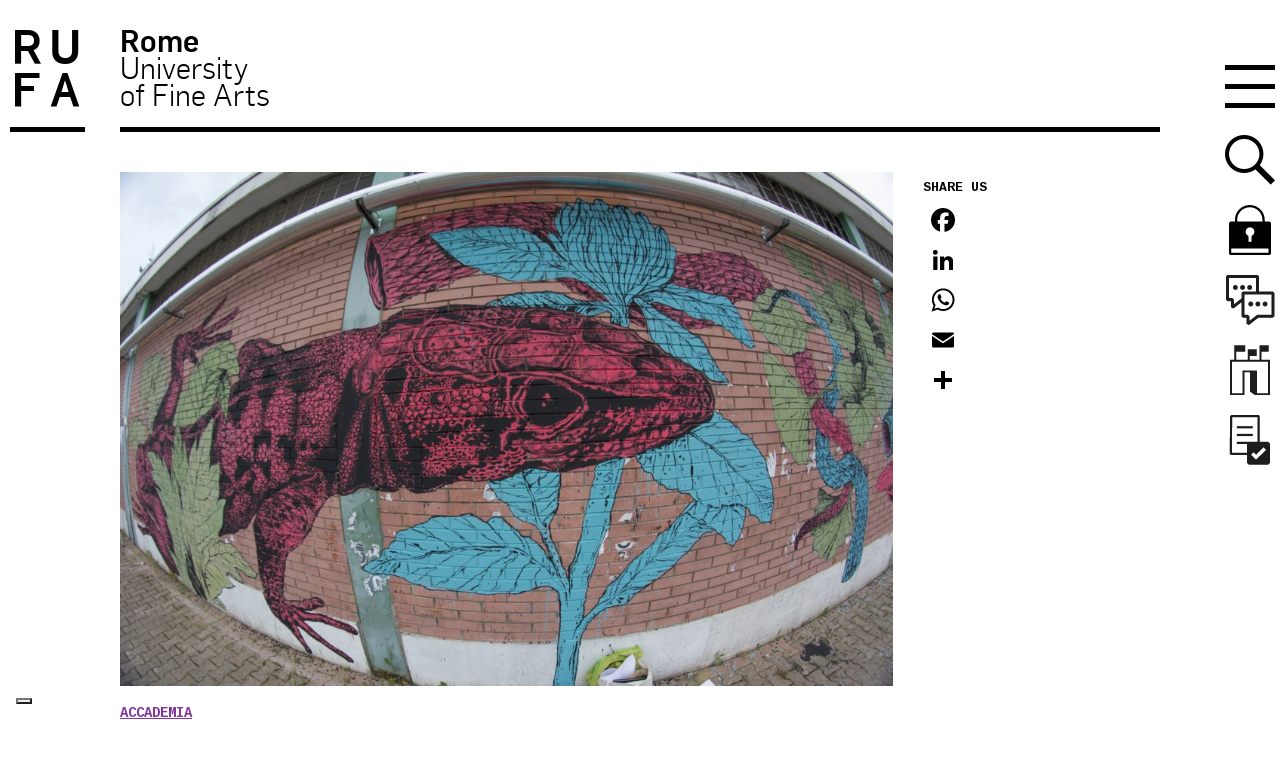

--- FILE ---
content_type: text/html; charset=UTF-8
request_url: https://www.unirufa.it/2016/05/09/full-immersion-street-art-grande-workshop-formello/
body_size: 24693
content:



<!doctype html>

<!--[if lt IE 7]><html lang="it-IT" class="no-js lt-ie9 lt-ie8 lt-ie7"><![endif]-->
<!--[if (IE 7)&!(IEMobile)]><html lang="it-IT" class="no-js lt-ie9 lt-ie8"><![endif]-->
<!--[if (IE 8)&!(IEMobile)]><html lang="it-IT" class="no-js lt-ie9"><![endif]-->
<!--[if gt IE 8]><!--> <html lang="it-IT" class="no-js"><!--<![endif]-->

	<head>
		<meta charset="utf-8">

		<meta http-equiv="X-UA-Compatible" content="IE=edge">
		<title>Una full immersion nella Street art: il grande workshop di Formello - RUFA - Rome University of Fine Arts</title>
				<meta name="HandheldFriendly" content="True">
		<meta name="viewport" content="width=device-width, initial-scale=1"/>

		<link rel="apple-touch-icon" href="https://www.unirufa.it/wp-content/themes/unirufa/library/images/apple-touch-icon.png">
		<link rel="icon" href="https://www.unirufa.it/wp-content/themes/unirufa/favicon.ico">
		<!--[if IE]>
			<link rel="shortcut icon" href="https://www.unirufa.it/wp-content/themes/unirufa/favicon.ico">
		<![endif]-->

		<meta name="msapplication-TileColor" content="#f01d4f">
		<meta name="msapplication-TileImage" content="https://www.unirufa.it/wp-content/themes/unirufa/library/images/win8-tile-icon.png">
        <meta name="theme-color" content="#121212">

		<link rel="pingback" href="https://www.unirufa.it/xmlrpc.php">

							<script type="text/javascript" class="_iub_cs_skip">var _iub=_iub||{};_iub.csConfiguration=_iub.csConfiguration||{};_iub.csConfiguration.siteId="2735653";_iub.csConfiguration.cookiePolicyId="75292874";</script>
			<script class="_iub_cs_skip" src="https://cs.iubenda.com/autoblocking/2735653.js"></script>
			<!-- Google Tag Manager -->
  <script>(function(w,d,s,l,i){w[l]=w[l]||[];w[l].push({'gtm.start':new Date().getTime(),event:'gtm.js'});var f=d.getElementsByTagName(s)[0],j=d.createElement(s),dl=l!='dataLayer'?'&l='+l:'';j.async=true;j.src='https://www.googletagmanager.com/gtm.js?id='+i+dl;f.parentNode.insertBefore(j,f);})(window,document,'script','dataLayer','GTM-PP928TC');</script>
  <!-- End Google Tag Manager --><meta name='robots' content='index, follow, max-image-preview:large, max-snippet:-1, max-video-preview:-1'/>
	<style>img:is([sizes="auto" i], [sizes^="auto," i]) {contain-intrinsic-size:3000px 1500px}</style>
	
	<!-- This site is optimized with the Yoast SEO plugin v24.2 - https://yoast.com/wordpress/plugins/seo/ -->
	<link rel="canonical" href="https://www.unirufa.it/es/2016/05/09/full-immersion-street-art-grande-workshop-formello/"/>
	<meta property="og:locale" content="it_IT"/>
	<meta property="og:type" content="article"/>
	<meta property="og:title" content="Una full immersion nella Street art: il grande workshop di Formello - RUFA - Rome University of Fine Arts"/>
	<meta property="og:description" content="Continua “La classe non è acqua” ciclo di laboratori con i più grandi street artist italiani Non capita tutti i giorni di poter lavorare gomito a gomito con i più grandi protagonisti dell’arte urbana contemporanea e con gli autori dei più significativi e riusciti blitz urbani. A Formello a fine gennaio inizia un avvincente workshop... Scopri di più"/>
	<meta property="og:url" content="https://www.unirufa.it/es/2016/05/09/full-immersion-street-art-grande-workshop-formello/"/>
	<meta property="og:site_name" content="RUFA - Rome University of Fine Arts"/>
	<meta property="article:published_time" content="2016-05-09T12:02:11+00:00"/>
	<meta property="article:modified_time" content="2021-10-28T10:57:22+00:00"/>
	<meta property="og:image" content="https://www.unirufa.it/wp-content/uploads/2016/01/nicola-41.jpg"/>
	<meta property="og:image:width" content="2067"/>
	<meta property="og:image:height" content="1378"/>
	<meta property="og:image:type" content="image/jpeg"/>
	<meta name="author" content="rufa"/>
	<meta name="twitter:label1" content="Scritto da"/>
	<meta name="twitter:data1" content="rufa"/>
	<meta name="twitter:label2" content="Tempo di lettura stimato"/>
	<meta name="twitter:data2" content="3 minuti"/>
	<script type="application/ld+json" class="yoast-schema-graph">{"@context":"https://schema.org","@graph":[{"@type":"WebPage","@id":"https://www.unirufa.it/es/2016/05/09/full-immersion-street-art-grande-workshop-formello/","url":"https://www.unirufa.it/es/2016/05/09/full-immersion-street-art-grande-workshop-formello/","name":"Una full immersion nella Street art: il grande workshop di Formello - RUFA - Rome University of Fine Arts","isPartOf":{"@id":"https://www.unirufa.it/#website"},"primaryImageOfPage":{"@id":"https://www.unirufa.it/es/2016/05/09/full-immersion-street-art-grande-workshop-formello/#primaryimage"},"image":{"@id":"https://www.unirufa.it/es/2016/05/09/full-immersion-street-art-grande-workshop-formello/#primaryimage"},"thumbnailUrl":"https://www.unirufa.it/wp-content/uploads/2016/01/nicola-41.jpg","datePublished":"2016-05-09T12:02:11+00:00","dateModified":"2021-10-28T10:57:22+00:00","author":{"@id":"https://www.unirufa.it/#/schema/person/df501afc19e72ccaeeaaec268b0c5917"},"breadcrumb":{"@id":"https://www.unirufa.it/es/2016/05/09/full-immersion-street-art-grande-workshop-formello/#breadcrumb"},"inLanguage":"it-IT","potentialAction":[{"@type":"ReadAction","target":["https://www.unirufa.it/es/2016/05/09/full-immersion-street-art-grande-workshop-formello/"]}]},{"@type":"ImageObject","inLanguage":"it-IT","@id":"https://www.unirufa.it/es/2016/05/09/full-immersion-street-art-grande-workshop-formello/#primaryimage","url":"https://www.unirufa.it/wp-content/uploads/2016/01/nicola-41.jpg","contentUrl":"https://www.unirufa.it/wp-content/uploads/2016/01/nicola-41.jpg","width":2067,"height":1378},{"@type":"BreadcrumbList","@id":"https://www.unirufa.it/es/2016/05/09/full-immersion-street-art-grande-workshop-formello/#breadcrumb","itemListElement":[{"@type":"ListItem","position":1,"name":"Home","item":"https://www.unirufa.it/"},{"@type":"ListItem","position":2,"name":"News","item":"https://www.unirufa.it/news/"},{"@type":"ListItem","position":3,"name":"Una full immersion nella Street art: il grande workshop di Formello"}]},{"@type":"WebSite","@id":"https://www.unirufa.it/#website","url":"https://www.unirufa.it/","name":"RUFA - Rome University of Fine Arts","description":"","potentialAction":[{"@type":"SearchAction","target":{"@type":"EntryPoint","urlTemplate":"https://www.unirufa.it/?s={search_term_string}"},"query-input":{"@type":"PropertyValueSpecification","valueRequired":true,"valueName":"search_term_string"}}],"inLanguage":"it-IT"},{"@type":"Person","@id":"https://www.unirufa.it/#/schema/person/df501afc19e72ccaeeaaec268b0c5917","name":"rufa","image":{"@type":"ImageObject","inLanguage":"it-IT","@id":"https://www.unirufa.it/#/schema/person/image/","url":"https://secure.gravatar.com/avatar/7f7ea0eea9301536a533fa1d7ea507b9?s=96&d=mm&r=g","contentUrl":"https://secure.gravatar.com/avatar/7f7ea0eea9301536a533fa1d7ea507b9?s=96&d=mm&r=g","caption":"rufa"},"url":"https://www.unirufa.it/author/rufa/"}]}</script>
	<!-- / Yoast SEO plugin. -->


<link rel='dns-prefetch' href='//cdn.iubenda.com'/>
<link rel='dns-prefetch' href='//static.addtoany.com'/>
<link rel='dns-prefetch' href='//js-eu1.hs-scripts.com'/>
<link rel="alternate" type="application/rss+xml" title="RUFA - Rome University of Fine Arts &raquo; Feed" href="https://www.unirufa.it/feed/"/>
<link rel="alternate" type="application/rss+xml" title="RUFA - Rome University of Fine Arts &raquo; Feed dei commenti" href="https://www.unirufa.it/comments/feed/"/>
<script type="text/javascript">//<![CDATA[
window._wpemojiSettings={"baseUrl":"https:\/\/s.w.org\/images\/core\/emoji\/15.0.3\/72x72\/","ext":".png","svgUrl":"https:\/\/s.w.org\/images\/core\/emoji\/15.0.3\/svg\/","svgExt":".svg","source":{"concatemoji":"https:\/\/www.unirufa.it\/wp-includes\/js\/wp-emoji-release.min.js"}};!function(i,n){var o,s,e;function c(e){try{var t={supportTests:e,timestamp:(new Date).valueOf()};sessionStorage.setItem(o,JSON.stringify(t))}catch(e){}}function p(e,t,n){e.clearRect(0,0,e.canvas.width,e.canvas.height),e.fillText(t,0,0);var t=new Uint32Array(e.getImageData(0,0,e.canvas.width,e.canvas.height).data),r=(e.clearRect(0,0,e.canvas.width,e.canvas.height),e.fillText(n,0,0),new Uint32Array(e.getImageData(0,0,e.canvas.width,e.canvas.height).data));return t.every(function(e,t){return e===r[t]})}function u(e,t,n){switch(t){case"flag":return n(e,"\ud83c\udff3\ufe0f\u200d\u26a7\ufe0f","\ud83c\udff3\ufe0f\u200b\u26a7\ufe0f")?!1:!n(e,"\ud83c\uddfa\ud83c\uddf3","\ud83c\uddfa\u200b\ud83c\uddf3")&&!n(e,"\ud83c\udff4\udb40\udc67\udb40\udc62\udb40\udc65\udb40\udc6e\udb40\udc67\udb40\udc7f","\ud83c\udff4\u200b\udb40\udc67\u200b\udb40\udc62\u200b\udb40\udc65\u200b\udb40\udc6e\u200b\udb40\udc67\u200b\udb40\udc7f");case"emoji":return!n(e,"\ud83d\udc26\u200d\u2b1b","\ud83d\udc26\u200b\u2b1b")}return!1}function f(e,t,n){var r="undefined"!=typeof WorkerGlobalScope&&self instanceof WorkerGlobalScope?new OffscreenCanvas(300,150):i.createElement("canvas"),a=r.getContext("2d",{willReadFrequently:!0}),o=(a.textBaseline="top",a.font="600 32px Arial",{});return e.forEach(function(e){o[e]=t(a,e,n)}),o}function t(e){var t=i.createElement("script");t.src=e,t.defer=!0,i.head.appendChild(t)}"undefined"!=typeof Promise&&(o="wpEmojiSettingsSupports",s=["flag","emoji"],n.supports={everything:!0,everythingExceptFlag:!0},e=new Promise(function(e){i.addEventListener("DOMContentLoaded",e,{once:!0})}),new Promise(function(t){var n=function(){try{var e=JSON.parse(sessionStorage.getItem(o));if("object"==typeof e&&"number"==typeof e.timestamp&&(new Date).valueOf()<e.timestamp+604800&&"object"==typeof e.supportTests)return e.supportTests}catch(e){}return null}();if(!n){if("undefined"!=typeof Worker&&"undefined"!=typeof OffscreenCanvas&&"undefined"!=typeof URL&&URL.createObjectURL&&"undefined"!=typeof Blob)try{var e="postMessage("+f.toString()+"("+[JSON.stringify(s),u.toString(),p.toString()].join(",")+"));",r=new Blob([e],{type:"text/javascript"}),a=new Worker(URL.createObjectURL(r),{name:"wpTestEmojiSupports"});return void(a.onmessage=function(e){c(n=e.data),a.terminate(),t(n)})}catch(e){}c(n=f(s,u,p))}t(n)}).then(function(e){for(var t in e)n.supports[t]=e[t],n.supports.everything=n.supports.everything&&n.supports[t],"flag"!==t&&(n.supports.everythingExceptFlag=n.supports.everythingExceptFlag&&n.supports[t]);n.supports.everythingExceptFlag=n.supports.everythingExceptFlag&&!n.supports.flag,n.DOMReady=!1,n.readyCallback=function(){n.DOMReady=!0}}).then(function(){return e}).then(function(){var e;n.supports.everything||(n.readyCallback(),(e=n.source||{}).concatemoji?t(e.concatemoji):e.wpemoji&&e.twemoji&&(t(e.twemoji),t(e.wpemoji)))}))}((window,document),window._wpemojiSettings);
//]]></script>
<style id='wp-emoji-styles-inline-css' type='text/css'>img.wp-smiley,img.emoji{display:inline!important;border:none!important;box-shadow:none!important;height:1em!important;width:1em!important;margin:0 .07em!important;vertical-align:-.1em!important;background:none!important;padding:0!important}</style>
<link rel='stylesheet' id='wp-block-library-css' href='https://www.unirufa.it/wp-includes/css/dist/block-library/style.min.css' type='text/css' media='all'/>
<style id='safe-svg-svg-icon-style-inline-css' type='text/css'>.safe-svg-cover{text-align:center}.safe-svg-cover .safe-svg-inside{display:inline-block;max-width:100%}.safe-svg-cover svg{height:100%;max-height:100%;max-width:100%;width:100%}</style>
<style id='classic-theme-styles-inline-css' type='text/css'>.wp-block-button__link{color:#fff;background-color:#32373c;border-radius:9999px;box-shadow:none;text-decoration:none;padding:calc(.667em + 2px) calc(1.333em + 2px);font-size:1.125em}.wp-block-file__button{background:#32373c;color:#fff;text-decoration:none}</style>
<style id='global-styles-inline-css' type='text/css'>:root{--wp--preset--aspect-ratio--square:1;--wp--preset--aspect-ratio--4-3: 4/3;--wp--preset--aspect-ratio--3-4: 3/4;--wp--preset--aspect-ratio--3-2: 3/2;--wp--preset--aspect-ratio--2-3: 2/3;--wp--preset--aspect-ratio--16-9: 16/9;--wp--preset--aspect-ratio--9-16: 9/16;--wp--preset--color--black:#000;--wp--preset--color--cyan-bluish-gray:#abb8c3;--wp--preset--color--white:#fff;--wp--preset--color--pale-pink:#f78da7;--wp--preset--color--vivid-red:#cf2e2e;--wp--preset--color--luminous-vivid-orange:#ff6900;--wp--preset--color--luminous-vivid-amber:#fcb900;--wp--preset--color--light-green-cyan:#7bdcb5;--wp--preset--color--vivid-green-cyan:#00d084;--wp--preset--color--pale-cyan-blue:#8ed1fc;--wp--preset--color--vivid-cyan-blue:#0693e3;--wp--preset--color--vivid-purple:#9b51e0;--wp--preset--gradient--vivid-cyan-blue-to-vivid-purple:linear-gradient(135deg,rgba(6,147,227,1) 0%,#9b51e0 100%);--wp--preset--gradient--light-green-cyan-to-vivid-green-cyan:linear-gradient(135deg,#7adcb4 0%,#00d082 100%);--wp--preset--gradient--luminous-vivid-amber-to-luminous-vivid-orange:linear-gradient(135deg,rgba(252,185,0,1) 0%,rgba(255,105,0,1) 100%);--wp--preset--gradient--luminous-vivid-orange-to-vivid-red:linear-gradient(135deg,rgba(255,105,0,1) 0%,#cf2e2e 100%);--wp--preset--gradient--very-light-gray-to-cyan-bluish-gray:linear-gradient(135deg,#eee 0%,#a9b8c3 100%);--wp--preset--gradient--cool-to-warm-spectrum:linear-gradient(135deg,#4aeadc 0%,#9778d1 20%,#cf2aba 40%,#ee2c82 60%,#fb6962 80%,#fef84c 100%);--wp--preset--gradient--blush-light-purple:linear-gradient(135deg,#ffceec 0%,#9896f0 100%);--wp--preset--gradient--blush-bordeaux:linear-gradient(135deg,#fecda5 0%,#fe2d2d 50%,#6b003e 100%);--wp--preset--gradient--luminous-dusk:linear-gradient(135deg,#ffcb70 0%,#c751c0 50%,#4158d0 100%);--wp--preset--gradient--pale-ocean:linear-gradient(135deg,#fff5cb 0%,#b6e3d4 50%,#33a7b5 100%);--wp--preset--gradient--electric-grass:linear-gradient(135deg,#caf880 0%,#71ce7e 100%);--wp--preset--gradient--midnight:linear-gradient(135deg,#020381 0%,#2874fc 100%);--wp--preset--font-size--small:13px;--wp--preset--font-size--medium:20px;--wp--preset--font-size--large:36px;--wp--preset--font-size--x-large:42px;--wp--preset--spacing--20:.44rem;--wp--preset--spacing--30:.67rem;--wp--preset--spacing--40:1rem;--wp--preset--spacing--50:1.5rem;--wp--preset--spacing--60:2.25rem;--wp--preset--spacing--70:3.38rem;--wp--preset--spacing--80:5.06rem;--wp--preset--shadow--natural:6px 6px 9px rgba(0,0,0,.2);--wp--preset--shadow--deep:12px 12px 50px rgba(0,0,0,.4);--wp--preset--shadow--sharp:6px 6px 0 rgba(0,0,0,.2);--wp--preset--shadow--outlined:6px 6px 0 -3px rgba(255,255,255,1) , 6px 6px rgba(0,0,0,1);--wp--preset--shadow--crisp:6px 6px 0 rgba(0,0,0,1)}:where(.is-layout-flex){gap:.5em}:where(.is-layout-grid){gap:.5em}body .is-layout-flex{display:flex}.is-layout-flex{flex-wrap:wrap;align-items:center}.is-layout-flex > :is(*, div){margin:0}body .is-layout-grid{display:grid}.is-layout-grid > :is(*, div){margin:0}:where(.wp-block-columns.is-layout-flex){gap:2em}:where(.wp-block-columns.is-layout-grid){gap:2em}:where(.wp-block-post-template.is-layout-flex){gap:1.25em}:where(.wp-block-post-template.is-layout-grid){gap:1.25em}.has-black-color{color:var(--wp--preset--color--black)!important}.has-cyan-bluish-gray-color{color:var(--wp--preset--color--cyan-bluish-gray)!important}.has-white-color{color:var(--wp--preset--color--white)!important}.has-pale-pink-color{color:var(--wp--preset--color--pale-pink)!important}.has-vivid-red-color{color:var(--wp--preset--color--vivid-red)!important}.has-luminous-vivid-orange-color{color:var(--wp--preset--color--luminous-vivid-orange)!important}.has-luminous-vivid-amber-color{color:var(--wp--preset--color--luminous-vivid-amber)!important}.has-light-green-cyan-color{color:var(--wp--preset--color--light-green-cyan)!important}.has-vivid-green-cyan-color{color:var(--wp--preset--color--vivid-green-cyan)!important}.has-pale-cyan-blue-color{color:var(--wp--preset--color--pale-cyan-blue)!important}.has-vivid-cyan-blue-color{color:var(--wp--preset--color--vivid-cyan-blue)!important}.has-vivid-purple-color{color:var(--wp--preset--color--vivid-purple)!important}.has-black-background-color{background-color:var(--wp--preset--color--black)!important}.has-cyan-bluish-gray-background-color{background-color:var(--wp--preset--color--cyan-bluish-gray)!important}.has-white-background-color{background-color:var(--wp--preset--color--white)!important}.has-pale-pink-background-color{background-color:var(--wp--preset--color--pale-pink)!important}.has-vivid-red-background-color{background-color:var(--wp--preset--color--vivid-red)!important}.has-luminous-vivid-orange-background-color{background-color:var(--wp--preset--color--luminous-vivid-orange)!important}.has-luminous-vivid-amber-background-color{background-color:var(--wp--preset--color--luminous-vivid-amber)!important}.has-light-green-cyan-background-color{background-color:var(--wp--preset--color--light-green-cyan)!important}.has-vivid-green-cyan-background-color{background-color:var(--wp--preset--color--vivid-green-cyan)!important}.has-pale-cyan-blue-background-color{background-color:var(--wp--preset--color--pale-cyan-blue)!important}.has-vivid-cyan-blue-background-color{background-color:var(--wp--preset--color--vivid-cyan-blue)!important}.has-vivid-purple-background-color{background-color:var(--wp--preset--color--vivid-purple)!important}.has-black-border-color{border-color:var(--wp--preset--color--black)!important}.has-cyan-bluish-gray-border-color{border-color:var(--wp--preset--color--cyan-bluish-gray)!important}.has-white-border-color{border-color:var(--wp--preset--color--white)!important}.has-pale-pink-border-color{border-color:var(--wp--preset--color--pale-pink)!important}.has-vivid-red-border-color{border-color:var(--wp--preset--color--vivid-red)!important}.has-luminous-vivid-orange-border-color{border-color:var(--wp--preset--color--luminous-vivid-orange)!important}.has-luminous-vivid-amber-border-color{border-color:var(--wp--preset--color--luminous-vivid-amber)!important}.has-light-green-cyan-border-color{border-color:var(--wp--preset--color--light-green-cyan)!important}.has-vivid-green-cyan-border-color{border-color:var(--wp--preset--color--vivid-green-cyan)!important}.has-pale-cyan-blue-border-color{border-color:var(--wp--preset--color--pale-cyan-blue)!important}.has-vivid-cyan-blue-border-color{border-color:var(--wp--preset--color--vivid-cyan-blue)!important}.has-vivid-purple-border-color{border-color:var(--wp--preset--color--vivid-purple)!important}.has-vivid-cyan-blue-to-vivid-purple-gradient-background{background:var(--wp--preset--gradient--vivid-cyan-blue-to-vivid-purple)!important}.has-light-green-cyan-to-vivid-green-cyan-gradient-background{background:var(--wp--preset--gradient--light-green-cyan-to-vivid-green-cyan)!important}.has-luminous-vivid-amber-to-luminous-vivid-orange-gradient-background{background:var(--wp--preset--gradient--luminous-vivid-amber-to-luminous-vivid-orange)!important}.has-luminous-vivid-orange-to-vivid-red-gradient-background{background:var(--wp--preset--gradient--luminous-vivid-orange-to-vivid-red)!important}.has-very-light-gray-to-cyan-bluish-gray-gradient-background{background:var(--wp--preset--gradient--very-light-gray-to-cyan-bluish-gray)!important}.has-cool-to-warm-spectrum-gradient-background{background:var(--wp--preset--gradient--cool-to-warm-spectrum)!important}.has-blush-light-purple-gradient-background{background:var(--wp--preset--gradient--blush-light-purple)!important}.has-blush-bordeaux-gradient-background{background:var(--wp--preset--gradient--blush-bordeaux)!important}.has-luminous-dusk-gradient-background{background:var(--wp--preset--gradient--luminous-dusk)!important}.has-pale-ocean-gradient-background{background:var(--wp--preset--gradient--pale-ocean)!important}.has-electric-grass-gradient-background{background:var(--wp--preset--gradient--electric-grass)!important}.has-midnight-gradient-background{background:var(--wp--preset--gradient--midnight)!important}.has-small-font-size{font-size:var(--wp--preset--font-size--small)!important}.has-medium-font-size{font-size:var(--wp--preset--font-size--medium)!important}.has-large-font-size{font-size:var(--wp--preset--font-size--large)!important}.has-x-large-font-size{font-size:var(--wp--preset--font-size--x-large)!important}:where(.wp-block-post-template.is-layout-flex){gap:1.25em}:where(.wp-block-post-template.is-layout-grid){gap:1.25em}:where(.wp-block-columns.is-layout-flex){gap:2em}:where(.wp-block-columns.is-layout-grid){gap:2em}:root :where(.wp-block-pullquote){font-size:1.5em;line-height:1.6}</style>
<link rel='stylesheet' id='contact-form-7-css' href='https://www.unirufa.it/wp-content/plugins/contact-form-7/includes/css/styles.css' type='text/css' media='all'/>
<link rel='stylesheet' id='style_cpta_front-css' href='https://www.unirufa.it/wp-content/plugins/custom-post-type-pdf-attachment/css/style_front.css' type='text/css' media='all'/>
<link rel='stylesheet' id='wpcf7-redirect-script-frontend-css' href='https://www.unirufa.it/wp-content/plugins/wpcf7-redirect/build/css/wpcf7-redirect-frontend.min.css' type='text/css' media='all'/>
<link rel='stylesheet' id='youtube-channel-gallery-css' href='https://www.unirufa.it/wp-content/plugins/youtube-channel-gallery/styles.css' type='text/css' media='all'/>
<link rel='stylesheet' id='jquery.magnific-popup-css' href='https://www.unirufa.it/wp-content/plugins/youtube-channel-gallery/magnific-popup.css' type='text/css' media='all'/>
<link rel='stylesheet' id='tablepress-default-css' href='https://www.unirufa.it/wp-content/plugins/tablepress/css/build/default.css' type='text/css' media='all'/>
<style id='tablepress-default-inline-css' type='text/css'>.tablepress tbody td{border:none}.entry-content .tablepress{word-break:normal}.tablepress tbody td{font-family:"Flama";font-size:1.5em;line-height:1.4;color:#000;-webkit-font-smoothing:antialiased}.tablepress .column-3,.tablepress .column-4{text-align:right}.tablepress thead th{border-top:2px solid #000;border-bottom:2px solid #000;font-size:1.5em;font-weight:700;color:#000;background-color:#fff}.tablepress tfoot th{font-family:"Flama";font-size:1.5em;line-height:1.4;border-top:2px solid #000;border-bottom:0 solid #000;font-weight:700;color:#000;background-color:#fff}.tablepress tfoot .column-2{text-align:right}.tablepress-id-2 .column-1{width:13%}.tablepress-id-2 .column-2{width:22%}.tablepress-id-2 .column-3,.tablepress-id-2 .column-4,.tablepress-id-2 .column-5{width:16%}.tablepress-id-2 .column-6{width:17%}.tablepress-id-2 .column-1,.tablepress-id-2 .column-2,.tablepress-id-2 .column-3,.tablepress-id-2 .column-4,.tablepress-id-2 .column-5,.tablepress-id-2 .column-6{text-align:center;vertical-align:middle;padding:17px}.tablepress-id-2 tbody td,.tablepress-id-2 thead th,.tablepress-id-2 tfoot th{border:1px solid #000}.tablepress-id-2 .row-1,.tablepress-id-2 .row-2{border:2px solid #000;border-left:0;border-right:0}.tablepress-id-2 .column-1{border-left:0}.tablepress-id-2 .column-6{border-right:0}.tablepress-id-2 .row-1 .column-3,.tablepress-id-2 .row-2 .column-2,.tablepress-id-2 .row-3 .column-2,.tablepress-id-2 .row-4 .column-2,.tablepress-id-2 .row-5 .column-2,.tablepress-id-2 .row-6 .column-2,.tablepress-id-2 .row-7 .column-2,.tablepress-id-2 .row-8 .column-2,.tablepress-id-2 .row-9 .column-2,.tablepress-id-2 .row-10 .column-2,.tablepress-id-2 .row-11 .column-2,.tablepress-id-2 .row-12 .column-2{font-weight:700}.tablepress-id-2 .row-3 .column-3,.tablepress-id-2 .row-3 .column-2,.tablepress-id-2 .row-4 .column-2,.tablepress-id-2 .row-3 .column-4,.tablepress-id-2 .row-3 .column-5{color:#80379b}.tablepress-id-2 .row-5 .column-2,.tablepress-id-2 .row-5 .column-3,.tablepress-id-2 .row-5 .column-4{color:#ff7800}.tablepress-id-2 .row-6 .column-2,.tablepress-id-2 .row-6 .column-3,.tablepress-id-2 .row-6 .column-4,.tablepress-id-2 .row-7 .column-2,.tablepress-id-2 .row-7 .column-3,.tablepress-id-2 .row-7 .column-4{color:#00b450}.tablepress-id-2 .row-8 .column-2,.tablepress-id-2 .row-8 .column-3,.tablepress-id-2 .row-8 .column-4,.tablepress-id-2 .row-9 .column-2,.tablepress-id-2 .row-9 .column-3,.tablepress-id-2 .row-9 .column-4,.tablepress-id-2 .row-10 .column-2,.tablepress-id-2 .row-10 .column-3,.tablepress-id-2 .row-10 .column-4{color:#007ac9}.tablepress-id-2 .row-11 .column-2,.tablepress-id-2 .row-11 .column-3,.tablepress-id-2 .row-11 .column-4,.tablepress-id-2 .row-12 .column-2,.tablepress-id-2 .row-12 .column-3,.tablepress-id-2 .row-12 .column-4{color:#f01032}.tablepress-id-12 .row-11,.tablepress-id-12 .row-20{border-top:1px solid #000}.tablepress-id-13 .row-11,.tablepress-id-13 .row-20{border-top:1px solid #000}.tablepress-id-14 .row-9,.tablepress-id-14 .row-18{border-top:1px solid #000}.tablepress-id-15 .row-9,.tablepress-id-15 .row-18{border-top:1px solid #000}.tablepress-id-16 .row-11,.tablepress-id-16 .row-20{border-top:1px solid #000}.tablepress-id-17 .row-11,.tablepress-id-17 .row-20{border-top:1px solid #000}.tablepress-id-18 .row-11,.tablepress-id-18 .row-20{border-top:1px solid #000}.tablepress-id-19 .row-11,.tablepress-id-19 .row-20{border-top:1px solid #000}.tablepress-id-20 .row-11,.tablepress-id-20 .row-21{border-top:1px solid #000}.tablepress-id-20 .row-26 .column-2,.tablepress-id-20 .row-26 .column-3,.tablepress-id-20 .row-26 .column-4{border-top:1px solid #000}.tablepress-id-20 .row-29 .column-2,.tablepress-id-20 .row-29 .column-3,.tablepress-id-20 .row-29 .column-4{border-bottom:1px solid #000}.tablepress-id-20 .row-26 .column-2,.tablepress-id-20 .row-27 .column-2,.tablepress-id-20 .row-28 .column-2,.tablepress-id-20 .row-29 .column-2{border-left:1px solid #000}.tablepress-id-20 .row-26 .column-4,.tablepress-id-20 .row-27 .column-4,.tablepress-id-20 .row-28 .column-4,.tablepress-id-20 .row-29 .column-4{border-right:1px solid #000}.tablepress-id-21 .row-11,.tablepress-id-21 .row-21{border-top:1px solid #000}.tablepress-id-21 .row-26 .column-2,.tablepress-id-21 .row-26 .column-3,.tablepress-id-21 .row-26 .column-4{border-top:1px solid #000}.tablepress-id-21 .row-29 .column-2,.tablepress-id-21 .row-29 .column-3,.tablepress-id-21 .row-29 .column-4{border-bottom:1px solid #000}.tablepress-id-21 .row-26 .column-2,.tablepress-id-21 .row-27 .column-2,.tablepress-id-21 .row-28 .column-2,.tablepress-id-21 .row-29 .column-2{border-left:1px solid #000}.tablepress-id-21 .row-26 .column-4,.tablepress-id-21 .row-27 .column-4,.tablepress-id-21 .row-28 .column-4,.tablepress-id-21 .row-29 .column-4{border-right:1px solid #000}.tablepress-id-22 .row-11,.tablepress-id-22 .row-20{border-top:1px solid #000}.tablepress-id-22 .row-7 .column-2,.tablepress-id-22 .row-7 .column-3,.tablepress-id-22 .row-7 .column-4{border-top:1px solid #000}.tablepress-id-22 .row-9 .column-2,.tablepress-id-22 .row-9 .column-3,.tablepress-id-22 .row-9 .column-4{border-bottom:1px solid #000}.tablepress-id-22 .row-7 .column-4,.tablepress-id-22 .row-8 .column-4,.tablepress-id-22 .row-9 .column-4{border-right:1px solid #000}.tablepress-id-22 .row-7 .column-2,.tablepress-id-22 .row-8 .column-2,.tablepress-id-22 .row-9 .column-2{border-left:1px solid #000}.tablepress-id-23 .row-11,.tablepress-id-23 .row-20{border-top:1px solid #000}.tablepress-id-23 .row-7 .column-2,.tablepress-id-23 .row-7 .column-3,.tablepress-id-23 .row-7 .column-4{border-top:1px solid #000}.tablepress-id-23 .row-9 .column-2,.tablepress-id-23 .row-9 .column-3,.tablepress-id-23 .row-9 .column-4{border-bottom:1px solid #000}.tablepress-id-23 .row-7 .column-4,.tablepress-id-23 .row-8 .column-4,.tablepress-id-23 .row-9 .column-4{border-right:1px solid #000}.tablepress-id-23 .row-7 .column-2,.tablepress-id-23 .row-8 .column-2,.tablepress-id-23 .row-9 .column-2{border-left:1px solid #000}.tablepress-id-24 .row-10,.tablepress-id-24 .row-19{border-top:1px solid #000}.tablepress-id-25 .row-10,.tablepress-id-25 .row-19{border-top:1px solid #000}.tablepress-id-26 .row-11,.tablepress-id-26 .row-20{border-top:1px solid #000}.tablepress-id-27 .row-11,.tablepress-id-27 .row-20{border-top:1px solid #000}.tablepress-id-28 .row-10,.tablepress-id-28 .row-19{border-top:1px solid #000}.tablepress-id-29 .row-10,.tablepress-id-29 .row-19{border-top:1px solid #000}.tablepress-id-30 .row-12{border-top:1px solid #000}.tablepress-id-31 .row-12{border-top:1px solid #000}.tablepress-id-32 .row-11{border-top:1px solid #000}.tablepress-id-33 .row-10{border-top:1px solid #000}.tablepress-id-34 .row-11{border-top:1px solid #000}.tablepress-id-35 .row-11{border-top:1px solid #000}.tablepress-id-36 .row-11{border-top:1px solid #000}.tablepress-id-37 .row-11{border-top:1px solid #000}.tablepress-id-38 .row-11{border-top:1px solid #000}.tablepress-id-39 .row-11{border-top:1px solid #000}.tablepress-id-40 .row-14{border-top:1px solid #000}.tablepress-id-41 .row-14{border-top:1px solid #000}.tablepress-id-40 .row-3 .column-2,.tablepress-id-40 .row-3 .column-3,.tablepress-id-40 .row-3 .column-4{border-top:1px solid #000}.tablepress-id-40 .row-3 .column-2,.tablepress-id-40 .row-4 .column-2,.tablepress-id-40 .row-5 .column-2,.tablepress-id-40 .row-6 .column-2{border-left:1px solid #000}.tablepress-id-40 .row-3 .column-4,.tablepress-id-40 .row-4 .column-4,.tablepress-id-40 .row-5 .column-4,.tablepress-id-40 .row-6 .column-4{border-right:1px solid #000}.tablepress-id-40 .row-6 .column-2,.tablepress-id-40 .row-6 .column-3,.tablepress-id-40 .row-6 .column-4{border-bottom:1px solid #000}.tablepress-id-41 .row-3 .column-2,.tablepress-id-41 .row-3 .column-3,.tablepress-id-41 .row-3 .column-4{border-top:1px solid #000}.tablepress-id-41 .row-3 .column-2,.tablepress-id-41 .row-4 .column-2,.tablepress-id-41 .row-5 .column-2,.tablepress-id-41 .row-6 .column-2{border-left:1px solid #000}.tablepress-id-41 .row-3 .column-4,.tablepress-id-41 .row-4 .column-4,.tablepress-id-41 .row-5 .column-4,.tablepress-id-41 .row-6 .column-4{border-right:1px solid #000}.tablepress-id-41 .row-6 .column-2,.tablepress-id-41 .row-6 .column-3,.tablepress-id-41 .row-6 .column-4{border-bottom:1px solid #000}.tablepress-id-42 .row-10{border-top:1px solid #000}.tablepress-id-43 .row-11{border-top:1px solid #000}.tablepress-id-44 .row-10{border-top:1px solid #000}.tablepress-id-45 .row-11{border-top:1px solid #000}.tablepress-id-46 .row-10{border-top:1px solid #000}.tablepress-id-47 .row-11{border-top:1px solid #000}.tablepress-id-49 .row-4,.tablepress-id-49 .row-5,.tablepress-id-49 .row-6,.tablepress-id-49 .row-9,.tablepress-id-49 .row-10{border-top:1px solid #000}.tablepress-id-49 tfoot .column-2{text-align:left}.tablepress-id-51 .row-4,.tablepress-id-51 .row-5,.tablepress-id-51 .row-6,.tablepress-id-51 .row-9,.tablepress-id-51 .row-10{border-top:1px solid #000}.tablepress-id-51 tfoot .column-2{text-align:left}.tablepress-id-55 .column-1{width:5%}.tablepress-id-55 .column-2{width:35%}.tablepress-id-55 .column-3,.tablepress-id-55 .column-4,.tablepress-id-55 .column-5,.tablepress-id-55 .column-6{width:15%}.tablepress-id-55 thead .column-3,.tablepress-id-55 thead .column-4,.tablepress-id-55 thead .column-5,.tablepress-id-55 .column-3,.tablepress-id-55 .column-4,.tablepress-id-55 .column-5,.tablepress-id-55 .column-6{text-align:center}.tablepress-id-55 .column-1,.tablepress-id-55 tfoot .column-2{text-align:left}.tablepress-id-55 .row-2,.tablepress-id-55 .row-16{border-bottom:2px solid #000}.tablepress-id-55 .column-3,.tablepress-id-55 .column-4,.tablepress-id-55 .column-5,.tablepress-id-55 .column-6{border-left:2px solid #000}.tablepress-id-55 .row-2{font-weight:700}.tablepress-id-64 .column-1{width:5%}.tablepress-id-64 .column-2{width:35%}.tablepress-id-64 .column-3,.tablepress-id-64 .column-4,.tablepress-id-64 .column-5,.tablepress-id-64 .column-6{width:15%}.tablepress-id-64 thead .column-3,.tablepress-id-64 thead .column-4,.tablepress-id-64 thead .column-5,.tablepress-id-64 .column-3,.tablepress-id-64 .column-4,.tablepress-id-64 .column-5,.tablepress-id-64 .column-6{text-align:center}.tablepress-id-64 .column-1,.tablepress-id-64 tfoot .column-2{text-align:left}.tablepress-id-64 .row-2,.tablepress-id-64 .row-16{border-bottom:2px solid #000}.tablepress-id-64 .column-3,.tablepress-id-64 .column-4,.tablepress-id-64 .column-5,.tablepress-id-64 .column-6{border-left:2px solid #000}.tablepress-id-64 .row-2{font-weight:700}.tablepress-id-261 .row-10,.tablepress-id-261 .row-19{border-bottom:2px solid #000}.tablepress-id-263 .row-10,.tablepress-id-263 .row-19{border-bottom:2px solid #000}.tablepress-id-264 .row-10,.tablepress-id-264 .row-19{border-bottom:2px solid #000}.tablepress-id-288 .row-11,.tablepress-id-288 .row-20{border-top:2px solid #000}.tablepress-id-290 .row-11,.tablepress-id-290 .row-20{border-top:2px solid #000}.tablepress-id-291 .row-11,.tablepress-id-291 .row-20{border-top:2px solid #000}.tablepress-id-292 tfoot .column-1{text-align:right}.tablepress-id-292 tfoot .column-2{text-align:left}.tablepress-id-293 tfoot .column-1{text-align:right}.tablepress-id-293 tfoot .column-2{text-align:left}.tablepress-id-294 tfoot .column-1{text-align:right}.tablepress-id-294 tfoot .column-2{text-align:left}.tablepress-id-295 tfoot .column-1{text-align:right}.tablepress-id-295 tfoot .column-2{text-align:left}.tablepress-id-296 tfoot .column-1{text-align:right}.tablepress-id-296 tfoot .column-2{text-align:left}.tablepress-id-297 tfoot .column-1{text-align:right}.tablepress-id-297 tfoot .column-2{text-align:left}.tablepress-id-298 tfoot .column-1{text-align:right}.tablepress-id-298 tfoot .column-2{text-align:left}.tablepress-id-299 tfoot .column-1{text-align:right}.tablepress-id-299 tfoot .column-2{text-align:left}.tablepress-id-300 tfoot .column-1{text-align:right}.tablepress-id-300 tfoot .column-2{text-align:left}.tablepress-id-301 thead th,.tablepress-id-301 tbody td,.tablepress-id-301 .column-3,.tablepress-id-301 .column-4{text-align:center;vertical-align:middle}.tablepress-id-301 .column-1,.tablepress-id-301 .column-2,.tablepress-id-301 .column-3,.tablepress-id-301 .column-4,.tablepress-id-301 .column-5{width:20%}.tablepress-id-305 thead th,.tablepress-id-305 tbody td,.tablepress-id-305 .column-3,.tablepress-id-305 .column-4{text-align:center;vertical-align:middle}.tablepress-id-305 .column-1,.tablepress-id-305 .column-2,.tablepress-id-305 .column-3,.tablepress-id-305 .column-4,.tablepress-id-305 .column-5{width:20%}.tablepress-id-306 thead th,.tablepress-id-306 tbody td,.tablepress-id-306 .column-3,.tablepress-id-306 .column-4{text-align:center;vertical-align:middle}.tablepress-id-306 .column-1,.tablepress-id-306 .column-2,.tablepress-id-306 .column-3,.tablepress-id-306 .column-4,.tablepress-id-306 .column-5{width:20%}.tablepress-id-325 .column-2,.tablepress-id-326 .column-2{width:40%}.tablepress-id-325 .column-3,.tablepress-id-326 .column-3{text-align:left;width:25%}.tablepress-id-316 .column-1,.tablepress-id-317 .column-1,.tablepress-id-319 .column-1,.tablepress-id-321 .column-1{text-align:right;width:33%}.tablepress-id-316 .column-2,.tablepress-id-317 .column-2,.tablepress-id-319 .column-2,.tablepress-id-321 .column-2{text-align:right;width:33%}.tablepress-id-316 .column-3,.tablepress-id-317 .column-3,.tablepress-id-319 .column-3,.tablepress-id-321 .column-3{width:33%}.tablepress-id-333 .column-3,.tablepress-id-333 .column-4,.tablepress-id-333 .column-5{text-align:center;vertical-align:middle}.tablepress-id-333 .row-8 .column-2{vertical-align:middle}.tablepress-id-333 .row-3{border:2px solid #000;border-left:0;border-right:0}.tablepress-id-333 .row-8,.tablepress-id-333 .row-10,.tablepress-id-333 .row-11,.tablepress-id-333 .row-12{border-top:2px solid #000}.tablepress-id-333 .row-9,.tablepress-id-333 .row-4 .column-2,.tablepress-id-333 .row-4 .column-3,.tablepress-id-333 .row-4 .column-4,.tablepress-id-333 .row-5 .column-2,.tablepress-id-333 .row-5 .column-3,.tablepress-id-333 .row-5 .column-4,.tablepress-id-333 .row-6 .column-2,.tablepress-id-333 .row-6 .column-3,.tablepress-id-333 .row-8 .column-2,.tablepress-id-333 .row-8 .column-3,.tablepress-id-333 .row-8 .column-5{border-bottom:2px solid #000}.tablepress-id-333 .column-2,.tablepress-id-333 .row-3 .column-1,.tablepress-id-333 thead .column-3,.tablepress-id-333 .row-2 .column-4,.tablepress-id-333 .row-3 .column-4,.tablepress-id-333 .row-4 .column-4,.tablepress-id-333 .row-5 .column-4,.tablepress-id-333 .row-2 .column-3,.tablepress-id-333 .row-3 .column-3,.tablepress-id-333 .row-4 .column-3,.tablepress-id-333 .row-5 .column-3,.tablepress-id-333 .row-6 .column-3,.tablepress-id-333 .row-7 .column-3,.tablepress-id-333 .row-8 .column-3,.tablepress-id-333 .row-9 .column-3,.tablepress-id-333 .row-10 .column-3,.tablepress-id-333 .row-11 .column-3,.tablepress-id-333 .row-12 .column-3,.tablepress-id-333 tfoot .column-3,.tablepress-id-333 .column-5{border-right:2px solid #000}.tablepress-id-333 .row-2 .column-3,.tablepress-id-333 .row-2 .column-4{background-color:#eee}.tablepress-id-343 .column-2,.tablepress-id-343 .column-3,.tablepress-id-343 .column-4,.tablepress-id-343 .column-5{text-align:center;vertical-align:middle}.tablepress-id-343 thead th,.tablepress-id-343 .row-3,.tablepress-id-343 .row-6,.tablepress-id-343 tfoot th{background-color:#eee}.tablepress-id-343 .row-4 .column-2,.tablepress-id-343 .row-4 .column-3,.tablepress-id-343 .row-4 .column-4,.tablepress-id-343 .row-4 .column-5,.tablepress-id-343 .row-4 .column-6,.tablepress-id-343 .row-4 .column-7,.tablepress-id-343 .row-5 .column-2,.tablepress-id-343 .row-5 .column-3,.tablepress-id-343 .row-5 .column-4,.tablepress-id-343 .row-5 .column-5,.tablepress-id-343 .row-5 .column-6,.tablepress-id-343 .row-5 .column-7,.tablepress-id-343 .row-7 .column-2,.tablepress-id-343 .row-7 .column-3,.tablepress-id-343 .row-7 .column-4,.tablepress-id-343 .row-7 .column-5,.tablepress-id-343 .row-7 .column-6,.tablepress-id-343 .row-7 .column-7,.tablepress-id-343 .row-8 .column-2,.tablepress-id-343 .row-8 .column-3,.tablepress-id-343 .row-8 .column-4,.tablepress-id-343 .row-8 .column-5,.tablepress-id-343 .row-8 .column-6,.tablepress-id-343 .row-8 .column-7,.tablepress-id-343 .row-9 .column-2,.tablepress-id-343 .row-9 .column-3,.tablepress-id-343 .row-9 .column-4,.tablepress-id-343 .row-9 .column-5,.tablepress-id-343 .row-9 .column-6,.tablepress-id-343 .row-9 .column-7,.tablepress-id-343 .row-10 .column-2,.tablepress-id-343 .row-10 .column-3,.tablepress-id-343 .row-10 .column-4,.tablepress-id-343 .row-10 .column-5,.tablepress-id-343 .row-10 .column-6,.tablepress-id-343 .row-10 .column-7,.tablepress-id-343 .row-11 .column-2,.tablepress-id-343 .row-11 .column-3,.tablepress-id-343 .row-11 .column-4,.tablepress-id-343 .row-11 .column-5,.tablepress-id-343 .row-11 .column-6,.tablepress-id-343 .row-11 .column-7,.tablepress-id-343 .row-12 .column-2,.tablepress-id-343 .row-12 .column-3,.tablepress-id-343 .row-12 .column-4,.tablepress-id-343 .row-12 .column-5,.tablepress-id-343 .row-12 .column-6,.tablepress-id-343 .row-12 .column-7{font-weight:400}@media screen and (max-width:1024px){tbody td{display:table-cell!important}thead{display:table-header-group!important}}</style>
<link rel='stylesheet' id='tablepress-responsive-tables-css' href='https://www.unirufa.it/wp-content/plugins/tablepress-responsive-tables/css/tablepress-responsive.min.css' type='text/css' media='all'/>
<link rel='stylesheet' id='addtoany-css' href='https://www.unirufa.it/wp-content/plugins/add-to-any/addtoany.min.css' type='text/css' media='all'/>
<style id='addtoany-inline-css' type='text/css'>.addtoany_list.a2a_kit_size_32 a{display:flow-root}</style>
<link rel='stylesheet' id='cf7cf-style-css' href='https://www.unirufa.it/wp-content/plugins/cf7-conditional-fields/style.css' type='text/css' media='all'/>
<link rel='stylesheet' id='bxslider-styles-css' href='https://www.unirufa.it/wp-content/plugins/bxslider-wp/bxslider/jquery.bxslider.css' type='text/css' media='all'/>
<link rel='stylesheet' id='owl-carousel-css' href='https://www.unirufa.it/wp-content/themes/unirufa/library/css/owl.carousel.min.css' type='text/css' media='all'/>
<link rel='stylesheet' id='owl-carousel-theme-css' href='https://www.unirufa.it/wp-content/themes/unirufa/library/css/owl.theme.default.min.css' type='text/css' media='all'/>
<link rel='stylesheet' id='rufa-stylesheet-css' href='https://www.unirufa.it/wp-content/themes/unirufa/library/css/style.css?301' type='text/css' media='all'/>
<link rel='stylesheet' id='afg_colorbox_css-css' href='https://www.unirufa.it/wp-content/plugins/awesome-flickr-gallery-plugin/colorbox/colorbox.css' type='text/css' media='all'/>
<link rel='stylesheet' id='afg_css-css' href='https://www.unirufa.it/wp-content/plugins/awesome-flickr-gallery-plugin/afg.css' type='text/css' media='all'/>
<link rel='stylesheet' id='scStyleSheets-css' href='https://www.unirufa.it/wp-content/plugins/share-buttons-widget/gt-styles.css' type='text/css' media='all'/>
<!--n2css--><!--n2js-->
<script type="text/javascript" class=" _iub_cs_skip" type="text/javascript" id="iubenda-head-inline-scripts-0">//<![CDATA[
var _iub=_iub||[];_iub.csConfiguration={"askConsentAtCookiePolicyUpdate":true,"countryDetection":true,"enableFadp":true,"enableLgpd":true,"enableUspr":true,"floatingPreferencesButtonDisplay":"bottom-left","reloadOnConsent":true,"siteId":2735653,"whitelabel":false,"cookiePolicyId":75292874,"i18n":{"it":{"banner":{"dynamic":{"body":"Noi e terze parti selezionate utilizziamo cookie o tecnologie simili per finalit&#224; tecniche e, con il tuo consenso, anche per altre finalit&#224; (funzionalit&#224;, esperienza, misurazione e &#8220;marketing (con annunci personalizzati)&#8221;) come specificato nella <a href=\"https://www.iubenda.com/privacy-policy/75292874/cookie-policy?an=no&s_ck=false&newmarkup=yes\">cookie policy</a>.\nPer quanto riguarda la pubblicit&#224;, noi e terze parti selezionate, potremmo trattare dati personali come i tuoi dati di utilizzo, per le seguenti finalit&#224; pubblicitarie: annunci e contenuti personalizzati, valutazione degli annunci e del contenuto\"\nPuoi liberamente prestare, rifiutare o revocare il tuo consenso, in qualsiasi momento, accedendo al pannello delle preferenze."},"accept_button_caption":"Accetta tutto","customize_button_caption":"Scopri di pi&#249; e personalizza","reject_button_caption":"Continua senza accettare"}}},"banner":{"acceptButtonCaptionColor":"#000000","acceptButtonColor":"#FFFFFF","acceptButtonDisplay":true,"closeButtonDisplay":false,"customizeButtonColor":"#212121","customizeButtonDisplay":true,"explicitWithdrawal":true,"listPurposes":true,"logo":null,"position":"float-bottom-left","rejectButtonCaptionColor":"#FFFFFF","rejectButtonColor":"#212121","rejectButtonDisplay":true}};_iub.csLangConfiguration={"it":{"cookiePolicyId":75292874},"en":{"cookiePolicyId":86910375},"es":{"cookiePolicyId":63561648}};
//]]></script>
<script type="text/javascript" class=" _iub_cs_skip" type="text/javascript" src="//cdn.iubenda.com/cs/gpp/stub.js" id="iubenda-head-scripts-1-js"></script>
<script type="text/javascript" charset="UTF-8" async="" class=" _iub_cs_skip" type="text/javascript" src="//cdn.iubenda.com/cs/iubenda_cs.js" id="iubenda-head-scripts-2-js"></script>
<script type="text/javascript" id="addtoany-core-js-before">//<![CDATA[
window.a2a_config=window.a2a_config||{};a2a_config.callbacks=[];a2a_config.overlays=[];a2a_config.templates={};a2a_localize={Share:"Share",Save:"Salva",Subscribe:"Abbonati",Email:"Email",Bookmark:"Segnalibro",ShowAll:"espandi",ShowLess:"comprimi",FindServices:"Trova servizi",FindAnyServiceToAddTo:"Trova subito un servizio da aggiungere",PoweredBy:"Powered by",ShareViaEmail:"Condividi via email",SubscribeViaEmail:"Iscriviti via email",BookmarkInYourBrowser:"Aggiungi ai segnalibri",BookmarkInstructions:"Premi Ctrl+D o \u2318+D per mettere questa pagina nei preferiti",AddToYourFavorites:"Aggiungi ai favoriti",SendFromWebOrProgram:"Invia da qualsiasi indirizzo email o programma di posta elettronica",EmailProgram:"Programma di posta elettronica",More:"Di più&#8230;",ThanksForSharing:"Thanks for sharing!",ThanksForFollowing:"Thanks for following!"};a2a_config.icon_color="transparent,#000000";
//]]></script>
<script type="text/javascript" defer src="https://static.addtoany.com/menu/page.js" id="addtoany-core-js"></script>
<script type="text/javascript" src="https://www.unirufa.it/wp-includes/js/jquery/jquery.min.js" id="jquery-core-js"></script>
<script type="text/javascript" src="https://www.unirufa.it/wp-includes/js/jquery/jquery-migrate.min.js" id="jquery-migrate-js"></script>
<script type="text/javascript" defer src="https://www.unirufa.it/wp-content/plugins/add-to-any/addtoany.min.js" id="addtoany-jquery-js"></script>
<script type="text/javascript" src="https://www.unirufa.it/wp-content/plugins/bxslider-wp/bxslider/plugins/jquery.fitvids.js" id="fitvids-js"></script>
<script type="text/javascript" src="https://www.unirufa.it/wp-content/plugins/bxslider-wp/bxslider/jquery.bxslider.min.js" id="bxslider-js"></script>
<script type="text/javascript" src="https://www.unirufa.it/wp-content/plugins/bxslider-wp/js/initialize.js" id="bxslider-initialize-js"></script>
<script type="text/javascript" src="https://www.unirufa.it/wp-content/themes/unirufa/library/js/libs/modernizr.custom.min.js" id="rufa-modernizr-js"></script>
<script type="text/javascript" src="https://www.unirufa.it/wp-content/plugins/awesome-flickr-gallery-plugin/colorbox/jquery.colorbox-min.js" id="afg_colorbox_script-js"></script>
<script type="text/javascript" src="https://www.unirufa.it/wp-content/plugins/awesome-flickr-gallery-plugin/colorbox/mycolorbox.js" id="afg_colorbox_js-js"></script>
<link rel="https://api.w.org/" href="https://www.unirufa.it/wp-json/"/><link rel="alternate" title="JSON" type="application/json" href="https://www.unirufa.it/wp-json/wp/v2/posts/6896"/><link rel='shortlink' href='https://www.unirufa.it/?p=6896'/>
<link rel="alternate" title="oEmbed (JSON)" type="application/json+oembed" href="https://www.unirufa.it/wp-json/oembed/1.0/embed?url=https%3A%2F%2Fwww.unirufa.it%2F2016%2F05%2F09%2Ffull-immersion-street-art-grande-workshop-formello%2F"/>
<link rel="alternate" title="oEmbed (XML)" type="text/xml+oembed" href="https://www.unirufa.it/wp-json/oembed/1.0/embed?url=https%3A%2F%2Fwww.unirufa.it%2F2016%2F05%2F09%2Ffull-immersion-street-art-grande-workshop-formello%2F&#038;format=xml"/>
<style type="text/css"></style>			<!-- DO NOT COPY THIS SNIPPET! Start of Page Analytics Tracking for HubSpot WordPress plugin v11.1.75-->
			<script class="hsq-set-content-id" data-content-id="blog-post">var _hsq=_hsq||[];_hsq.push(["setContentType","blog-post"]);</script>
			<!-- DO NOT COPY THIS SNIPPET! End of Page Analytics Tracking for HubSpot WordPress plugin -->
			<script type="text/javascript">//<![CDATA[
function newsletter_check(f){var re=/^([a-zA-Z0-9_\.\-\+])+\@(([a-zA-Z0-9\-]{2,})+\.)+([a-zA-Z0-9]{2,})+$/;if(!re.test(f.elements["ne"].value)){alert("Your email seems wrong, check it please.");return false;}if(f.elements["ny"]&&!f.elements["ny"].checked){alert("Devi prestare il consenso al trattamento dei dati personali prima ci continuare");return false;}return true;}
//]]></script>
<style type="text/css"></style><meta name="framework" content="Qedux 4.0.0.1"/>
<style type="text/css">.qtranxs_flag_it{background-image:url(https://www.unirufa.it/wp-content/plugins/qtranslate-xt/flags/it.png);background-repeat:no-repeat}.qtranxs_flag_en{background-image:url(https://www.unirufa.it/wp-content/plugins/qtranslate-xt/flags/gb.png);background-repeat:no-repeat}.qtranxs_flag_es{background-image:url(https://www.unirufa.it/wp-content/plugins/qtranslate-xt/flags/es.png);background-repeat:no-repeat}</style>
<link hreflang="it" href="https://www.unirufa.it/it/2016/05/09/full-immersion-street-art-grande-workshop-formello/" rel="alternate"/>
<link hreflang="en" href="https://www.unirufa.it/en/2016/05/09/full-immersion-street-art-grande-workshop-formello/" rel="alternate"/>
<link hreflang="es" href="https://www.unirufa.it/es/2016/05/09/full-immersion-street-art-grande-workshop-formello/" rel="alternate"/>
<link hreflang="x-default" href="https://www.unirufa.it/2016/05/09/full-immersion-street-art-grande-workshop-formello/" rel="alternate"/>
<meta name="generator" content="qTranslate-XT 3.6.0"/>

		<script>(function(h,o,t,j,a,r){h.hj=h.hj||function(){(h.hj.q=h.hj.q||[]).push(arguments)};h._hjSettings={hjid:2006616,hjsv:5};a=o.getElementsByTagName('head')[0];r=o.createElement('script');r.async=1;r.src=t+h._hjSettings.hjid+j+h._hjSettings.hjsv;a.appendChild(r);})(window,document,'//static.hotjar.com/c/hotjar-','.js?sv=');</script>
		
        <script>var _hsq=window._hsq=window._hsq||[];_hsq.push(['doNotTrack']);</script>
        <script type="text/plain" class="_iub_cs_activate-inline" data-iub-purposes="2">
          _hsq.push(['doNotTrack', {track: true}]);
        </script>
      		<style type="text/css" id="wp-custom-css">a.a2a_button_facebook{display:flow-root}a.a2a_button_twitter{display:flow-root}a.a2a_button_email{display:flow-root}.widget_a2a_share_save_widget{font-family:"Cousine",sans-serif;font-size:1.3em;font-weight:bold;margin-top:0;text-transform:uppercase}.bx-wrapper .bx-viewport{border:0;box-shadow:none}@media screen and (max-width:1024px){table{width:100%}thead{display:none}tr:nth-of-type(2n) {background-color:inherit}tbody td{display:block;text-align:left;width:100%!important}tbody td:before{content:attr(data-th);display:block;text-align:center}table td img{width:100%!important;height:auto}}@media screen and (min-width:1024px){td p{width:70%}}a.eventbrite_embedded_checkout_modal_cta_link,a.eventbrite_embedded_checkout_modal_cta_link:visited{color:inherit;text-decoration:underline}a.eventbrite_embedded_checkout_modal_cta_link:hover,a.eventbrite_embedded_checkout_modal_cta_link:visited:hover{color:initial;text-decoration:none}button.eventbrite_embedded_checkout_modal_cta_button{-moz-border-radius:0;-webkit-border-radius:0;border-radius:0;-moz-box-shadow:none;-webkit-box-shadow:none;box-shadow:none;border:0;border-bottom:1px solid #000;border-top:1px solid #000;text-transform:uppercase;font-family:'Cousine',monospace;font-weight:bold;font-size:18px;text-align:center;width:20%;min-width:200px;padding:10px 0;background:#fff;margin-top:30px;margin-bottom:30px;line-height:1em}button.eventbrite_embedded_checkout_modal_cta_button:hover{background:#000;color:#fff}</style>
				
		<script defer type="text/javascript">var templateUrl="https://www.unirufa.it/wp-content/themes/unirufa";var ajaxurl="/wp-admin/admin-ajax.php";</script>



        <script defer>!function(w,d,t){w.TiktokAnalyticsObject=t;var ttq=w[t]=w[t]||[];ttq.methods=["page","track","identify","instances","debug","on","off","once","ready","alias","group","enableCookie","disableCookie"],ttq.setAndDefer=function(t,e){t[e]=function(){t.push([e].concat(Array.prototype.slice.call(arguments,0)))}};for(var i=0;i<ttq.methods.length;i++)ttq.setAndDefer(ttq,ttq.methods[i]);ttq.instance=function(t){for(var e=ttq._i[t]||[],n=0;n<ttq.methods.length;n++)ttq.setAndDefer(e,ttq.methods[n]);return e},ttq.load=function(e,n){var i="https://analytics.tiktok.com/i18n/pixel/events.js";ttq._i=ttq._i||{},ttq._i[e]=[],ttq._i[e]._u=i,ttq._t=ttq._t||{},ttq._t[e]=+new Date,ttq._o=ttq._o||{},ttq._o[e]=n||{};var o=document.createElement("script");o.type="text/javascript",o.async=!0,o.src=i+"?sdkid="+e+"&lib="+t;var a=document.getElementsByTagName("script")[0];a.parentNode.insertBefore(o,a)};ttq.load('C1Q21PEHLSU5AAHCL0LG');ttq.page();}(window,document,'ttq');</script>

        				<!-- Twitter Card data -->
		<meta name="twitter:card" value="summary">

		<!-- Open Graph data -->
		<meta property="og:title" content="Una full immersion nella Street art: il grande workshop di Formello - RUFA - Rome University of Fine Arts"/>
		<meta property="og:type" content="article"/>
							<meta property="og:image" content="https://www.unirufa.it/wp-content/uploads/2016/01/nicola-41.jpg"/>
		
        <meta name="google-site-verification" content="KGQxfzZyobGscgq9Ct61K-8Q5t_zpVV3Ez6fgjn4moc"/>

        <meta name="facebook-domain-verification" content="an5pi51pf0exu5m4a2gw5nh7oycnsu"/>
		
		<script type="text/javascript">(function(c,l,a,r,i,t,y){c[a]=c[a]||function(){(c[a].q=c[a].q||[]).push(arguments)};t=l.createElement(r);t.async=1;t.src="https://www.clarity.ms/tag/"+i;y=l.getElementsByTagName(r)[0];y.parentNode.insertBefore(t,y);})(window,document,"clarity","script","ud5v9lk3ot");</script>

    </head>

	<body class="post-template-default single single-post postid-6896 single-format-standard &quot;&gt;&lt;!-- Google Tag Manager (noscript) --&gt;
&lt;noscript&gt;&lt;iframe src=&quot;https://www.googletagmanager.com/ns.html?id=GTM-PP928TC&quot;
height=&quot;0&quot; width=&quot;0&quot; style=&quot;display:none;visibility:hidden&quot;&gt;&lt;/iframe&gt;&lt;/noscript&gt;
&lt;!-- End Google Tag Manager (noscript) --&gt;&lt;br style=&quot;display:none" itemscope itemtype="http://schema.org/WebPage">

	<div class="wrapper">
		<div id="container">
			<header class="header" role="banner" itemscope itemtype="http://schema.org/WPHeader">
				<nav class="navbar navbar-default">
					<div class="container-fluid">
						<!-- Brand and toggle get grouped for better mobile display -->
						<div class="navbar-header">
							<a id="logo" class="navbar-brand" href="https://www.unirufa.it" alt="Accademia Belle Arti Roma - RUFA Rome University of Fine Arts" title="RUFA &#8211; Rome University of Fine Arts">
								<i class="iconp-logo"></i>
<!--								<img src="" alt="" class="img-responsive"/>
-->							</a>
                                                            <div class="navbar-center">
                                    <div id="rufa-logo">
                                                                                    <div class="rufa-paragraph"><span>R</span><span>o</span><span>m</span><span>e</span></div><div class="rufa-paragraph"><span>U</span><span>n</span><span>i</span><span>v</span><span>e</span><span>r</span><span>s</span><span>i</span><span>t</span><span>y</span></div><div class="rufa-paragraph"><span>o</span><span>f</span><span> </span><span>F</span><span>i</span><span>n</span><span>e</span><span> </span><span>A</span><span>r</span><span>t</span><span>s</span></div>
                                                                            </div>
                                    <!--<img src="" alt="" class="img-support" />-->
                                </div>
                                <div class="navbar-right-block">
                                    <button type="button" class="navbar-toggle" data-target="#main-menu" aria-expanded="false">
									<span class="icon-bar"></span>
									<span class="icon-bar"></span>
									<span class="icon-bar"></span>
								</button>
								<button type="button" class="search-toggle" data-target="#main-menu" aria-expanded="false">
									<i class="iconp-search" aria-hidden="true"></i>
																	</button>
                                    
        <div class="sidebar-item">
                            <a href="https://unirufapoint.it/Account/Login?ReturnUrl=%2F" class="iper_icon" id="btn-areariservata">
                    <img class="search-toggle Area riservata" style="margin-top: 140px; height: 60px; width: 60px" src="https://www.unirufa.it/wp-content/uploads/2020/10/Icona-rufa-area-riservata.svg" data-target="#main-menu" aria-expanded="false">
                    <p class="over" style="margin-top: 145px">Area riservata</p>
                </a>
                    </div>

    
        <div class="sidebar-item">
                            <a href="https://www.unirufa.it/open-call/" class="iper_icon" id="btn-colloquio">
                    <img class="search-toggle Colloquio" style="margin-top: 210px; height: 60px; width: 60px" src="https://www.unirufa.it/wp-content/uploads/2021/02/rufa-icon-colloquio_.svg" data-target="#main-menu" aria-expanded="false">
                    <p class="over" style="margin-top: 215px">Colloquio</p>
                </a>
                    </div>

    
        <div class="sidebar-item">
                            <a href="https://www.unirufa.it/rufa-open-day/" class="iper_icon" id="btn-openday">
                    <img class="search-toggle Open Day" style="margin-top: 280px; height: 60px; width: 60px" src="https://www.unirufa.it/wp-content/uploads/2022/12/openday_icon.svg" data-target="#main-menu" aria-expanded="false">
                    <p class="over" style="margin-top: 285px">Open Day</p>
                </a>
                    </div>

    
        <div class="sidebar-item">
                            <a href="https://www.unirufa.it/info-studenti/ammissioni/" class="iper_icon" id="btn-ammissioni">
                    <img class="search-toggle Ammissioni" style="margin-top: 350px; height: 60px; width: 60px" src="https://www.unirufa.it/wp-content/uploads/2021/01/rufa-icon-admission.svg" data-target="#main-menu" aria-expanded="false">
                    <p class="over" style="margin-top: 355px">Ammissioni</p>
                </a>
                    </div>

                                    </div>
                            
						</div>
						<!-- Collect the nav links, forms, and other content for toggling -->
						<div class="collapse navbar-collapse" id="main-menu">
							<div class="bg-overlay"></div>
							<div class="container-main-menu">
                                                                <div class="navbar-center">
                                    <div id="block-search" class="block-search">
                                        <form role="search" method="get" id="searchform" class="searchform" action="https://www.unirufa.it/">
    <div>
        <input type="search" id="s" name="s" value="" placeholder="Scrivi qui"/>
                    <button type="submit" id="searchsubmit">Cerca</button>
            </div>
</form>                                    </div>
                                									<div class="block-menu">
										<a class="private-link" href="https://unirufapoint.it/" target="_blank" title="Area Riservata">
											<i class="fa fa-lock"></i>Area Riservata										</a>
										<div id="language-sidebar" class="menu">
											<style type="text/css">.qtranxs_widget ul{margin:0}.qtranxs_widget ul li{display:inline;list-style-type:none;margin:0 5px 0 0;opacity:.5;-o-transition:1s ease opacity;-moz-transition:1s ease opacity;-webkit-transition:1s ease opacity;transition:1s ease opacity}.qtranxs_widget ul li.active{opacity:.8}.qtranxs_widget ul li:hover{opacity:1}.qtranxs_widget img{box-shadow:none;vertical-align:middle;display:initial}.qtranxs_flag{height:12px;width:18px;display:block}.qtranxs_flag_and_text{padding-left:20px}.qtranxs_flag span{display:none}</style>
<div id="qtranslate-4" class="qtranxs_widget">
<ul class="language-chooser language-chooser-text qtranxs_language_chooser" id="qtranslate-4-chooser">
<li class="lang-it active"><a href="https://www.unirufa.it/it/2016/05/09/full-immersion-street-art-grande-workshop-formello/" hreflang="it" title="IT (it)" class="qtranxs_text qtranxs_text_it"><span>IT</span></a></li>
<li class="lang-en"><a href="https://www.unirufa.it/en/2016/05/09/full-immersion-street-art-grande-workshop-formello/" hreflang="en" title="EN (en)" class="qtranxs_text qtranxs_text_en"><span>EN</span></a></li>
<li class="lang-es"><a href="https://www.unirufa.it/es/2016/05/09/full-immersion-street-art-grande-workshop-formello/" hreflang="es" title="ES (es)" class="qtranxs_text qtranxs_text_es"><span>ES</span></a></li>
</ul><div class="qtranxs_widget_end"></div>
</div>										</div>
                                        <div id="menu-sidebar" class="menu" style="display: flex; top: 135px; right: 20px; position: absolute">
                                                                                    </div>
									</div>
								</div>
								<ul id="menu-menu-rufa" class="nav navbar-nav"><li id="menu-item-926" class="menu-item menu-item-type-custom menu-item-object-custom menu-item-has-children menu-item-926"><a>About Rufa</a>
<ul class="sub-menu">
	<li id="menu-item-1083" class="menu-item menu-item-type-post_type menu-item-object-page menu-item-has-children menu-item-1083"><a href="https://www.unirufa.it/accademia-2/conoscere-rufa/">CONOSCERE RUFA</a>
	<ul class="sub-menu">
		<li id="menu-item-1087" class="menu-item menu-item-type-post_type menu-item-object-page menu-item-1087"><a href="https://www.unirufa.it/accademia-2/saluto-del-presidente/">SALUTO DEL PRESIDENTE</a></li>
		<li id="menu-item-1086" class="menu-item menu-item-type-post_type menu-item-object-page menu-item-1086"><a href="https://www.unirufa.it/accademia-2/saluto-del-direttore/">SALUTO DEL DIRETTORE</a></li>
		<li id="menu-item-81822" class="menu-item menu-item-type-post_type menu-item-object-page menu-item-81822"><a href="https://www.unirufa.it/accademia-2/conoscere-rufa/organi-istituzione/">ORGANI DELL&#8217;ISTITUZIONE</a></li>
		<li id="menu-item-10294" class="menu-item menu-item-type-post_type menu-item-object-page menu-item-10294"><a href="https://www.unirufa.it/accademia-2/statutes-and-regulations/">STATUTO E REGOLAMENTI</a></li>
		<li id="menu-item-10298" class="menu-item menu-item-type-post_type menu-item-object-page menu-item-10298"><a href="https://www.unirufa.it/accademia-2/sistema-di-valutazione/">SISTEMA DI VALUTAZIONE</a></li>
	</ul>
</li>
	<li id="menu-item-36403" class="menu-item menu-item-type-post_type menu-item-object-page menu-item-36403"><a href="https://www.unirufa.it/internazionale/">RELAZIONI INTERNAZIONALI</a></li>
	<li id="menu-item-12288" class="menu-item menu-item-type-post_type menu-item-object-page menu-item-has-children menu-item-12288"><a href="https://www.unirufa.it/rufa-annual-report/">RUFA ANNUAL REPORT</a>
	<ul class="sub-menu">
		<li id="menu-item-150293" class="menu-item menu-item-type-post_type menu-item-object-page menu-item-150293"><a href="https://www.unirufa.it/rufa-annual-report-2023-24/">AR 2023 e 2024</a></li>
		<li id="menu-item-140678" class="menu-item menu-item-type-post_type menu-item-object-page menu-item-140678"><a href="https://www.unirufa.it/annual-report-2022/">AR 2022</a></li>
		<li id="menu-item-90211" class="menu-item menu-item-type-post_type menu-item-object-page menu-item-90211"><a href="https://www.unirufa.it/annual-report-2020-2021/">AR 2020 e 2021</a></li>
		<li id="menu-item-44451" class="menu-item menu-item-type-post_type menu-item-object-page menu-item-44451"><a href="https://www.unirufa.it/annual-report-2019/">AR 2019</a></li>
		<li id="menu-item-35672" class="menu-item menu-item-type-custom menu-item-object-custom menu-item-35672"><a href="https://www.unirufa.it/annual-report-2018/">AR 2018</a></li>
		<li id="menu-item-35671" class="menu-item menu-item-type-custom menu-item-object-custom menu-item-35671"><a href="https://www.unirufa.it/annual-report-2017/">AR 2017</a></li>
		<li id="menu-item-35670" class="menu-item menu-item-type-custom menu-item-object-custom menu-item-35670"><a href="https://www.unirufa.it/rufa-annual-report-2016-pub/">AR 2016</a></li>
		<li id="menu-item-35669" class="menu-item menu-item-type-custom menu-item-object-custom menu-item-35669"><a href="https://www.unirufa.it/annual-report-2015/">AR 2015</a></li>
	</ul>
</li>
	<li id="menu-item-10305" class="menu-item menu-item-type-post_type menu-item-object-page menu-item-10305"><a href="https://www.unirufa.it/accademia-2/premi-e-riconoscimenti/">PREMI E RICONOSCIMENTI</a></li>
	<li id="menu-item-11427" class="menu-item menu-item-type-post_type_archive menu-item-object-rufacare menu-item-11427"><a href="https://www.unirufa.it/rufa-care/">RUFA CARE</a></li>
	<li id="menu-item-19036" class="menu-item menu-item-type-post_type menu-item-object-page menu-item-19036"><a href="https://www.unirufa.it/governance-trasparenza/">AMMINISTRAZIONE TRASPARENTE</a></li>
	<li id="menu-item-136086" class="menu-item menu-item-type-post_type menu-item-object-page menu-item-136086"><a href="https://www.unirufa.it/attuazione-misure-pnrr/">ATTUAZIONE MISURE PNRR</a></li>
	<li id="menu-item-9929" class="menu-item menu-item-type-post_type menu-item-object-page menu-item-9929"><a href="https://www.unirufa.it/accademia-2/la-storia-del-marchio-rufa/">RUFA LOGO</a></li>
</ul>
</li>
<li id="menu-item-144112" class="menu-item menu-item-type-post_type menu-item-object-page menu-item-144112"><a href="https://www.unirufa.it/sostenibilita/">SOSTENIBILITÀ</a></li>
<li id="menu-item-9406" class="menu-item menu-item-type-custom menu-item-object-custom menu-item-has-children menu-item-9406"><a href="https://www.unirufa.it/offerta-formativa/">OFFERTA FORMATIVA</a>
<ul class="sub-menu">
	<li id="menu-item-35629" class="menu-item menu-item-type-custom menu-item-object-custom menu-item-has-children menu-item-35629"><a href="https://www.unirufa.it/offerta-formativa/corso-i-livello/">CORSI ACCADEMICI DI PRIMO LIVELLO</a>
	<ul class="sub-menu">
		<li id="menu-item-35631" class="menu-item menu-item-type-post_type menu-item-object-page menu-item-35631"><a href="https://www.unirufa.it/offerta-formativa/corso-i-livello/graphic-design/">Graphic Design</a></li>
		<li id="menu-item-35632" class="menu-item menu-item-type-post_type menu-item-object-page menu-item-35632"><a href="https://www.unirufa.it/offerta-formativa/corso-i-livello/comics-and-illustration/">Graphic Design-Comics and Illustration</a></li>
		<li id="menu-item-66387" class="menu-item menu-item-type-post_type menu-item-object-page menu-item-66387"><a href="https://www.unirufa.it/offerta-formativa/corso-i-livello/multimedia-and-game-art/">Multimedia and Game Art</a></li>
		<li id="menu-item-35633" class="menu-item menu-item-type-post_type menu-item-object-page menu-item-35633"><a href="https://www.unirufa.it/offerta-formativa/corso-i-livello/design/">Design</a></li>
		<li id="menu-item-54999" class="menu-item menu-item-type-post_type menu-item-object-page menu-item-54999"><a href="https://www.unirufa.it/offerta-formativa/corso-i-livello/fashion-design-sostenibile/">Fashion design sostenibile</a></li>
		<li id="menu-item-35635" class="menu-item menu-item-type-post_type menu-item-object-page menu-item-35635"><a href="https://www.unirufa.it/offerta-formativa/corso-i-livello/cinema/">Cinema</a></li>
		<li id="menu-item-35636" class="menu-item menu-item-type-post_type menu-item-object-page menu-item-35636"><a href="https://www.unirufa.it/offerta-formativa/corso-i-livello/fotografia/">Fotografia e audiovisivo</a></li>
		<li id="menu-item-35637" class="menu-item menu-item-type-post_type menu-item-object-page menu-item-35637"><a href="https://www.unirufa.it/offerta-formativa/corso-i-livello/scenografia/">Scenografia</a></li>
		<li id="menu-item-35638" class="menu-item menu-item-type-post_type menu-item-object-page menu-item-35638"><a href="https://www.unirufa.it/offerta-formativa/corso-i-livello/pittura/">Pittura</a></li>
		<li id="menu-item-35639" class="menu-item menu-item-type-post_type menu-item-object-page menu-item-35639"><a href="https://www.unirufa.it/offerta-formativa/corso-i-livello/scultura/">Scultura e installazione</a></li>
	</ul>
</li>
	<li id="menu-item-35630" class="menu-item menu-item-type-custom menu-item-object-custom menu-item-has-children menu-item-35630"><a href="https://www.unirufa.it/offerta-formativa/corsi-ii-livello/">CORSI ACCADEMICI DI SECONDO LIVELLO</a>
	<ul class="sub-menu">
		<li id="menu-item-35602" class="menu-item menu-item-type-post_type menu-item-object-page menu-item-35602"><a href="https://www.unirufa.it/offerta-formativa/corsi-ii-livello/fine-arts/">Fine Arts</a></li>
		<li id="menu-item-35603" class="menu-item menu-item-type-post_type menu-item-object-page menu-item-35603"><a href="https://www.unirufa.it/offerta-formativa/corsi-ii-livello/visual-and-innovation-design/">Visual and innovation design</a></li>
		<li id="menu-item-35604" class="menu-item menu-item-type-post_type menu-item-object-page menu-item-35604"><a href="https://www.unirufa.it/offerta-formativa/corsi-ii-livello/computer-animation-and-special-effects/">Computer animation and visual effects</a></li>
		<li id="menu-item-35605" class="menu-item menu-item-type-post_type menu-item-object-page menu-item-35605"><a href="https://www.unirufa.it/offerta-formativa/corsi-ii-livello/tecnologie-e-progettazione-dello-spazio-multimediale/">Multimedia arts and design</a></li>
		<li id="menu-item-35606" class="menu-item menu-item-type-post_type menu-item-object-page menu-item-35606"><a href="https://www.unirufa.it/offerta-formativa/corsi-ii-livello/film-arts/">Film Arts</a></li>
		<li id="menu-item-35607" class="menu-item menu-item-type-post_type menu-item-object-page menu-item-35607"><a href="https://www.unirufa.it/offerta-formativa/corsi-ii-livello/scenografia/">Scenografia</a></li>
	</ul>
</li>
	<li id="menu-item-1269" class="menu-item menu-item-type-post_type menu-item-object-page menu-item-has-children menu-item-1269"><a href="https://www.unirufa.it/offerta-formativa/master-accademici/">MASTER ACCADEMICI</a>
	<ul class="sub-menu">
		<li id="menu-item-69586" class="menu-item menu-item-type-post_type menu-item-object-page menu-item-69586"><a href="https://www.unirufa.it/offerta-formativa/master-accademici/art-curating-and-management/">Art Curating and Management</a></li>
		<li id="menu-item-69585" class="menu-item menu-item-type-post_type menu-item-object-page menu-item-69585"><a href="https://www.unirufa.it/offerta-formativa/master-accademici/cinema-and-new-formats-production/">Cinema and New formats production</a></li>
		<li id="menu-item-69584" class="menu-item menu-item-type-post_type menu-item-object-page menu-item-69584"><a href="https://www.unirufa.it/offerta-formativa/master-accademici/design-management/">Design Management</a></li>
		<li id="menu-item-149975" class="menu-item menu-item-type-custom menu-item-object-custom menu-item-149975"><a href="https://www.unirufa.it/offerta-formativa/master-accademici/photography-and-italian-cultural-heritage/">Photography and Italian Cultural Heritage</a></li>
	</ul>
</li>
	<li id="menu-item-137312" class="menu-item menu-item-type-post_type menu-item-object-page menu-item-has-children menu-item-137312"><a href="https://www.unirufa.it/offerta-formativa/dottorati-di-ricerca/">DOTTORATI DI RICERCA</a>
	<ul class="sub-menu">
		<li id="menu-item-137340" class="menu-item menu-item-type-post_type menu-item-object-page menu-item-137340"><a href="https://www.unirufa.it/offerta-formativa/dottorati-di-ricerca/cross-innovation-design-for-cultural-industries/">Cross Innovation Design for Cultural Industries (PhD)</a></li>
		<li id="menu-item-137314" class="menu-item menu-item-type-post_type menu-item-object-page menu-item-137314"><a href="https://www.unirufa.it/offerta-formativa/dottorati-di-ricerca/tecnologia-del-cinema-e-dei-nuovi-media/">Tecnologia del Cinema e dei Nuovi Media (PhD)</a></li>
	</ul>
</li>
	<li id="menu-item-129794" class="menu-item menu-item-type-post_type menu-item-object-page menu-item-has-children menu-item-129794"><a href="https://www.unirufa.it/offerta-formativa/corsi-alta-formazione/">CORSI DI ALTA FORMAZIONE</a>
	<ul class="sub-menu">
		<li id="menu-item-129795" class="menu-item menu-item-type-post_type menu-item-object-page menu-item-129795"><a href="https://www.unirufa.it/offerta-formativa/corsi-alta-formazione/immagine-fotografica-per-il-cinema-e-i-nuovi-media/">Immagine fotografica per il cinema e i nuovi media &#8211; Leica Akademie</a></li>
	</ul>
</li>
	<li id="menu-item-78539" class="menu-item menu-item-type-post_type menu-item-object-page menu-item-78539"><a href="https://www.unirufa.it/offerta-formativa/foundation-course/">FOUNDATION COURSE</a></li>
	<li id="menu-item-10942" class="menu-item menu-item-type-post_type menu-item-object-page menu-item-has-children menu-item-10942"><a href="https://www.unirufa.it/offerta-formativa/corsi-brevi/">CORSI BREVI</a>
	<ul class="sub-menu">
		<li id="menu-item-58419" class="menu-item menu-item-type-post_type menu-item-object-page menu-item-58419"><a href="https://www.unirufa.it/offerta-formativa/corsi-brevi/laboratorio-creativo/">Creative Lab &#8211; ROMA</a></li>
		<li id="menu-item-146527" class="menu-item menu-item-type-post_type menu-item-object-page menu-item-146527"><a href="https://www.unirufa.it/offerta-formativa/corsi-brevi/laboratorio-creativo-milano/">Creative Lab – MILANO</a></li>
		<li id="menu-item-58418" class="menu-item menu-item-type-post_type menu-item-object-page menu-item-58418"><a href="https://www.unirufa.it/offerta-formativa/corsi-brevi/professional-hub/">Professional hub</a></li>
	</ul>
</li>
	<li id="menu-item-1265" class="menu-item menu-item-type-post_type menu-item-object-page menu-item-1265"><a href="https://www.unirufa.it/offerta-formativa/summer-academy/">SUMMER ACADEMY</a></li>
</ul>
</li>
<li id="menu-item-45847" class="menu-item menu-item-type-custom menu-item-object-custom menu-item-has-children menu-item-45847"><a href="#">PROGETTI DI RICERCA</a>
<ul class="sub-menu">
	<li id="menu-item-144996" class="menu-item menu-item-type-post_type menu-item-object-page menu-item-144996"><a href="https://www.unirufa.it/grand-tour-afam-pnrr/">Grand Tour Afam – PNRR</a></li>
	<li id="menu-item-145316" class="menu-item menu-item-type-post_type menu-item-object-page menu-item-145316"><a href="https://www.unirufa.it/playing-memories/">Playing Memories &#8211; PNRR</a></li>
	<li id="menu-item-134330" class="menu-item menu-item-type-post_type menu-item-object-page menu-item-134330"><a href="https://www.unirufa.it/il-progetto-sanlo/">SanLo Defence</a></li>
	<li id="menu-item-45848" class="menu-item menu-item-type-post_type menu-item-object-page menu-item-45848"><a href="https://www.unirufa.it/san-lorenzo-place-identity/">San Lorenzo Cultural District</a></li>
	<li id="menu-item-45849" class="menu-item menu-item-type-post_type menu-item-object-page menu-item-45849"><a href="https://www.unirufa.it/simulacri/">Simulacri</a></li>
	<li id="menu-item-45850" class="menu-item menu-item-type-post_type menu-item-object-page menu-item-45850"><a href="https://www.unirufa.it/piazze-romane/">Piazze romane</a></li>
	<li id="menu-item-99719" class="menu-item menu-item-type-post_type menu-item-object-page menu-item-99719"><a href="https://www.unirufa.it/esplorazione-delle-dimensioni-della-creativita-e-della-visualizzazione/">Progetto di ricerca NUS</a></li>
	<li id="menu-item-132044" class="menu-item menu-item-type-post_type menu-item-object-page menu-item-132044"><a href="https://www.unirufa.it/rufa-x-movimento-moda-responsabile/">RUFA x Movimento Moda Responsabile</a></li>
</ul>
</li>
<li id="menu-item-49531" class="menu-item menu-item-type-post_type menu-item-object-page menu-item-has-children menu-item-49531"><a href="https://www.unirufa.it/orientamento/">ORIENTAMENTO</a>
<ul class="sub-menu">
	<li id="menu-item-23143" class="menu-item menu-item-type-post_type menu-item-object-page menu-item-has-children menu-item-23143"><a href="https://www.unirufa.it/orientamento/ammissioni/">AMMISSIONI</a>
	<ul class="sub-menu">
		<li id="menu-item-35677" class="menu-item menu-item-type-custom menu-item-object-custom menu-item-35677"><a href="https://www.unirufa.it/orientamento/ammissioni/livello1-b">Corsi accademici di primo livello</a></li>
		<li id="menu-item-35678" class="menu-item menu-item-type-custom menu-item-object-custom menu-item-35678"><a href="https://www.unirufa.it/orientamento/ammissioni/livello2-ma-admissions-ammissioni/">Corsi accademici di secondo livello</a></li>
		<li id="menu-item-69583" class="menu-item menu-item-type-post_type menu-item-object-page menu-item-69583"><a href="https://www.unirufa.it/orientamento/ammissioni/ammissioni-master-accademici/">Master Accademici</a></li>
	</ul>
</li>
	<li id="menu-item-21439" class="menu-item menu-item-type-post_type menu-item-object-page menu-item-has-children menu-item-21439"><a href="https://www.unirufa.it/orientamento/studenti-internazionali/">STUDENTI INTERNAZIONALI</a>
	<ul class="sub-menu">
		<li id="menu-item-35666" class="menu-item menu-item-type-custom menu-item-object-custom menu-item-35666"><a href="https://www.unirufa.it/orientamento/studenti-internazionali/prima-di-arrivare/">Prima di arrivare</a></li>
		<li id="menu-item-35667" class="menu-item menu-item-type-custom menu-item-object-custom menu-item-35667"><a href="https://www.unirufa.it/orientamento/studenti-internazionali/quando-arrivi/">Quando arrivi</a></li>
		<li id="menu-item-35668" class="menu-item menu-item-type-custom menu-item-object-custom menu-item-35668"><a href="https://www.unirufa.it/orientamento/studenti-internazionali/esperienze-degli-studenti-internazionali/">Esperienze degli studenti internazionali</a></li>
	</ul>
</li>
	<li id="menu-item-49541" class="menu-item menu-item-type-custom menu-item-object-custom menu-item-49541"><a href="https://www.unirufa.it/open-call/">PRENOTA UN INCONTRO</a></li>
	<li id="menu-item-49544" class="menu-item menu-item-type-custom menu-item-object-custom menu-item-49544"><a href="https://www.unirufa.it/orientamento/rufa-open-day/">OPEN DAY</a></li>
	<li id="menu-item-141743" class="menu-item menu-item-type-post_type menu-item-object-page menu-item-141743"><a href="https://www.unirufa.it/orientarti-scopri-luniversita-delle-belle-arti/">SCOPRI L’UNIVERSITÀ DELLE BELLE ARTI</a></li>
	<li id="menu-item-141056" class="menu-item menu-item-type-post_type menu-item-object-page menu-item-141056"><a href="https://www.unirufa.it/creative-experience/">CREATIVE EXPERIENCE</a></li>
	<li id="menu-item-52594" class="menu-item menu-item-type-post_type menu-item-object-page menu-item-52594"><a href="https://www.unirufa.it/orientamento/fiere/">FIERE DI ORIENTAMENTO</a></li>
	<li id="menu-item-35665" class="menu-item menu-item-type-custom menu-item-object-custom menu-item-has-children menu-item-35665"><a href="https://www.unirufa.it/orientamento/borse-di-studio-e-agevolazioni-economiche/">BORSE DI STUDIO E AGEVOLAZIONI ECONOMICHE</a>
	<ul class="sub-menu">
		<li id="menu-item-1300" class="menu-item menu-item-type-post_type menu-item-object-page menu-item-1300"><a href="https://www.unirufa.it/orientamento/borse-di-studio-e-agevolazioni-economiche/borse-di-studio/">Borse di studio</a></li>
		<li id="menu-item-33330" class="menu-item menu-item-type-post_type menu-item-object-page menu-item-33330"><a href="https://www.unirufa.it/orientamento/borse-di-studio-e-agevolazioni-economiche/borse-di-collaborazione/">Borse di collaborazione</a></li>
		<li id="menu-item-28252" class="menu-item menu-item-type-post_type menu-item-object-page menu-item-28252"><a href="https://www.unirufa.it/orientamento/borse-di-studio-e-agevolazioni-economiche/agevolazioni-economiche/">Supporto economico</a></li>
	</ul>
</li>
	<li id="menu-item-49546" class="menu-item menu-item-type-custom menu-item-object-custom menu-item-49546"><a href="https://www.unirufa.it/orientamento/studiare-a-roma/">STUDIARE A ROMA E MILANO</a></li>
	<li id="menu-item-49550" class="menu-item menu-item-type-custom menu-item-object-custom menu-item-49550"><a href="https://www.unirufa.it/sedi/">SEDI E STRUTTURE</a></li>
	<li id="menu-item-49548" class="menu-item menu-item-type-custom menu-item-object-custom menu-item-49548"><a href="https://www.unirufa.it/orientamento/didattica-organizzazione/">DIDATTICA E ORGANIZZAZIONE</a></li>
</ul>
</li>
<li id="menu-item-1307" class="menu-item menu-item-type-custom menu-item-object-custom menu-item-has-children menu-item-1307"><a href="https://www.unirufa.it/info-studenti/">INFO E SERVIZI STUDENTI</a>
<ul class="sub-menu">
	<li id="menu-item-33852" class="menu-item menu-item-type-custom menu-item-object-custom menu-item-has-children menu-item-33852"><a href="https://www.unirufa.it/info-studenti/orari-delle-lezioni/">ORARIO DELLE LEZIONI</a>
	<ul class="sub-menu">
		<li id="menu-item-1325" class="menu-item menu-item-type-post_type menu-item-object-page menu-item-1325"><a href="https://www.unirufa.it/info-studenti/calendario-accademico/">CALENDARIO ACCADEMICO</a></li>
		<li id="menu-item-1327" class="menu-item menu-item-type-post_type menu-item-object-page menu-item-1327"><a href="https://www.unirufa.it/info-studenti/obbligo-di-frequenza/">FREQUENZA OBBLIGATORIA</a></li>
	</ul>
</li>
	<li id="menu-item-10014" class="menu-item menu-item-type-post_type menu-item-object-page menu-item-10014"><a href="https://www.unirufa.it/info-studenti/workshop-talk/">WORKSHOP &#038; TALK</a></li>
	<li id="menu-item-1983" class="menu-item menu-item-type-post_type menu-item-object-page menu-item-1983"><a href="https://www.unirufa.it/info-studenti/orientamento-counseling/">COUNSELING PSICOLOGICO</a></li>
	<li id="menu-item-26000" class="menu-item menu-item-type-post_type menu-item-object-page menu-item-has-children menu-item-26000"><a href="https://www.unirufa.it/orientamento/supporto-didattico/">SUPPORTO DIDATTICO</a>
	<ul class="sub-menu">
		<li id="menu-item-23485" class="menu-item menu-item-type-custom menu-item-object-custom menu-item-23485"><a href="https://www.unirufa.it/orientamento/supporto-didattico/linee-guida-dsa/">Sportello Supporto per Disabilità, DSA e BES</a></li>
		<li id="menu-item-27558" class="menu-item menu-item-type-custom menu-item-object-custom menu-item-27558"><a href="https://www.unirufa.it/orientamento/supporto-didattico/linee-guida-studenti-con-disabilita/">Linee guida studenti con disabilità</a></li>
		<li id="menu-item-23385" class="menu-item menu-item-type-post_type menu-item-object-page menu-item-23385"><a href="https://www.unirufa.it/orientamento/supporto-didattico/carriera-alias/">Carriera Alias</a></li>
	</ul>
</li>
	<li id="menu-item-1323" class="menu-item menu-item-type-post_type menu-item-object-page menu-item-1323"><a href="https://www.unirufa.it/info-studenti/esami/">ESAMI</a></li>
	<li id="menu-item-49549" class="menu-item menu-item-type-custom menu-item-object-custom menu-item-49549"><a href="https://www.unirufa.it/info-studenti/sportello-tesi/">SPORTELLO TESI</a></li>
	<li id="menu-item-1304" class="menu-item menu-item-type-post_type menu-item-object-page menu-item-1304"><a href="https://www.unirufa.it/info-studenti/progetto-erasmus/">PROGRAMMA ERASMUS</a></li>
	<li id="menu-item-9668" class="menu-item menu-item-type-post_type_archive menu-item-object-stage menu-item-has-children menu-item-9668"><a href="https://www.unirufa.it/stage-placement/">CAREER SERVICE</a>
	<ul class="sub-menu">
		<li id="menu-item-19038" class="menu-item menu-item-type-post_type menu-item-object-page menu-item-19038"><a href="https://www.unirufa.it/info-studenti/progetto-aiesec/">AIESEC PROJECT</a></li>
		<li id="menu-item-1299" class="menu-item menu-item-type-post_type menu-item-object-page menu-item-1299"><a href="https://www.unirufa.it/info-studenti/almalaurea/">AlmaLaurea</a></li>
	</ul>
</li>
	<li id="menu-item-19037" class="menu-item menu-item-type-post_type menu-item-object-page menu-item-19037"><a href="https://www.unirufa.it/info-studenti/consulta-degli-studenti/">CONSULTA DEGLI STUDENTI</a></li>
	<li id="menu-item-1308" class="menu-item menu-item-type-custom menu-item-object-custom menu-item-1308"><a href="https://www.unirufa.it/info-studenti/regolamento-didattico-generale/">REGOLAMENTI ACCADEMICI</a></li>
	<li id="menu-item-105316" class="menu-item menu-item-type-post_type menu-item-object-page menu-item-105316"><a href="https://www.unirufa.it/orientamento/studiare-a-roma-milano/housing/">HOUSING</a></li>
	<li id="menu-item-139513" class="menu-item menu-item-type-post_type menu-item-object-page menu-item-139513"><a href="https://www.unirufa.it/canale-di-segnalazione-di-atti-discriminatori/">SEGNALA UN ATTO DISCRIMINATORIO</a></li>
	<li id="menu-item-141058" class="menu-item menu-item-type-custom menu-item-object-custom menu-item-141058"><a href="https://www.unirufa.it/info-studenti/convenzioni/">CONVENZIONI</a></li>
	<li id="menu-item-145117" class="menu-item menu-item-type-post_type menu-item-object-post menu-item-145117"><a href="https://www.unirufa.it/2025/05/15/la-tua-isic-card-gratuita-con-rufa-risparmia-in-tutto-il-mondo/">ISIC CARD</a></li>
</ul>
</li>
<li id="menu-item-9368" class="menu-item menu-item-type-custom menu-item-object-custom menu-item-has-children menu-item-9368"><a>PERSONE</a>
<ul class="sub-menu">
	<li id="menu-item-56236" class="menu-item menu-item-type-custom menu-item-object-custom menu-item-56236"><a href="https://www.unirufa.it/artisti/">CREATIVI</a></li>
	<li id="menu-item-9494" class="menu-item menu-item-type-post_type_archive menu-item-object-docenti menu-item-9494"><a href="https://www.unirufa.it/docenti/">DOCENTI</a></li>
	<li id="menu-item-11204" class="menu-item menu-item-type-post_type menu-item-object-page menu-item-11204"><a href="https://www.unirufa.it/coordinatori/">COORDINATORI</a></li>
	<li id="menu-item-23483" class="menu-item menu-item-type-post_type menu-item-object-page menu-item-23483"><a href="https://www.unirufa.it/orientamento/supporto-didattico/tutor/">TUTOR</a></li>
	<li id="menu-item-9625" class="menu-item menu-item-type-post_type_archive menu-item-object-partners menu-item-9625"><a href="https://www.unirufa.it/partner/">PARTNER</a></li>
</ul>
</li>
<li id="menu-item-67241" class="menu-item menu-item-type-post_type menu-item-object-page menu-item-67241"><a href="https://www.unirufa.it/alumni/">ALUMNI</a></li>
<li id="menu-item-39069" class="menu-item menu-item-type-custom menu-item-object-custom menu-item-39069"><a href="https://www.unirufa.it/lavora-con-noi/">LAVORA CON NOI</a></li>
<li id="menu-item-9496" class="btn-menu menu-item menu-item-type-post_type menu-item-object-page current_page_parent menu-item-9496"><a href="https://www.unirufa.it/news/">NEWS</a></li>
<li id="menu-item-43903" class="menu-item menu-item-type-custom menu-item-object-custom menu-item-43903"><a href="https://www.unirufa.it/rufa-culture/">RUFA CULTURE</a></li>
<li id="menu-item-9495" class="btn-menu menu-item menu-item-type-post_type_archive menu-item-object-evento menu-item-9495"><a href="https://www.unirufa.it/eventi/">EVENTI</a></li>
<li id="menu-item-9453" class="small-padding menu-item menu-item-type-custom menu-item-object-custom menu-item-9453"><a href="https://www.unirufa.it/contatti/">CONTATTI</a></li>
<li id="menu-item-35628" class="menu-item menu-item-type-custom menu-item-object-custom menu-item-35628"><a href="https://www.unirufa.it/sedi/">SEDI E STRUTTURE</a></li>
<li id="menu-item-34344" class="menu-item menu-item-type-post_type menu-item-object-page menu-item-34344"><a href="https://www.unirufa.it/rufa-pack/">RUFA PACK</a></li>
</ul>							</div>
						</div><!-- /.navbar-collapse -->
					</div><!-- /.container-fluid -->
				</nav>
			</header>

	<main id="main" role="main" itemscope itemprop="mainContentOfPage" itemtype="http://schema.org/Blog">

					<div class="row">
				<div class="col-md-9">
					
              
              <article id="post-6896" class="post-6896 post type-post status-publish format-standard has-post-thumbnail hentry category-accademia category-app-news category-fine-arts tag-alessandro-bulgini tag-diamond tag-diavu tag-formello tag-giorgio-de-finis tag-guerrilla-spam tag-iginio-de-luca tag-inside-art tag-lisa-gelli tag-lucamaleonte tag-nemos tag-nicola-alessandrini tag-offerta tag-promozione tag-rub-kandy tag-rufa tag-street-art tag-studenti-rufa tag-veronica-montanino tag-workshop-2" role="article" itemscope itemprop="blogPost" itemtype="http://schema.org/BlogPosting">

                <header class="article-header">
                    <div class="article-image">
                        <img width="900" height="600" src="https://www.unirufa.it/wp-content/uploads/2016/01/nicola-41.jpg" class="img-responsive wp-post-image" alt="" itemprop="image" decoding="async" fetchpriority="high" srcset="https://www.unirufa.it/wp-content/uploads/2016/01/nicola-41.jpg 2067w, https://www.unirufa.it/wp-content/uploads/2016/01/nicola-41-300x200.jpg 300w, https://www.unirufa.it/wp-content/uploads/2016/01/nicola-41-1024x682.jpg 1024w" sizes="(max-width: 900px) 100vw, 900px"/>                    </div>
                                      <h4 class="category-name">Accademia</h4>                    <h4 class="category-name">Fine arts</h4>
                  <h1 class="entry-title single-title" itemprop="headline" rel="bookmark">Una full immersion nella Street art: il grande workshop di Formello</h1>

                  <p class="byline entry-meta vcard">
                    <time class="updated entry-time" datetime="2016-05-09" itemprop="datePublished">09.05.2016</time>
                  </p>

                </header>

                <section class="entry-content" itemprop="articleBody">
                  <h3>Continua “La classe non è acqua” ciclo di laboratori con i più grandi street artist italiani</h3>
<p>Non capita tutti i giorni di poter lavorare gomito a gomito con i più grandi protagonisti dell’arte urbana contemporanea e con gli autori dei più significativi e riusciti blitz urbani. A Formello a fine gennaio inizia un avvincente workshop di sei appuntamenti organizzato dal curatore Giorgio de Finis, articolato in un ciclo di incontri, da gennaio a giugno, con i più importanti interpreti dell’arte urbana, da Lucamaleonte a Iginio de Luca, da Rub Kandy a Nicola Alessandrini, fino a Veronica Montanino, Guerrilla Spam, Diamond, Lisa Gelli, Nemo’s, Alessandro Bulgini e Diavù. Tutti artisti che hanno fatto della loro poetica un linguaggio efficace, dirompente, rivoluzionario e avanguardistico. Così all’avanguardia da convincere pubblico e critica e diventare uno dei mezzi espressivi più efficaci e suggestivi.</p>
<p><b>IL PROGETTO</b><br/>
&#8220;La classe non è acqua&#8221; è il titolo del ciclo di laboratori che Formello propone, a partire dalla fine di gennaio, negli spazi dell’ex lavatoio. Tag, writing, stencil-graffiti, pitture su muro, anamorfosi, collage, poster art, scultura, installazione e performance urbana, incursioni: queste le materie previste da questo corso sui generis che ha per tema la Street art e il blitz urbano. A salire in cattedra sono gli indiscussi protagonisti dell’arte di “strada”: Rub Kandy, il collettivo Guerrilla Spam, Diamond, Lucamaleonte, Iginio de Luca, Nicola Alessandrini e Lisa Gelli, Nemo’s, Alessandro Bulgini, Veronica Montanino e Diavù.</p>
<p>I laboratori, che affiancheranno alla progettazione di gruppo momenti teorici e di approfondimento (per ciascun laboratorio sono previste dalle 12 alle 24 ore di lezione e lavoro di gruppo), sono rivolti principalmente ai giovani artisti e curatori, agli studenti delle accademie ma anche a tutti coloro che, al di là di barriere disciplinari e generazionali, intendano approfondire la conoscenza di quella variegata geografia di pratiche artistiche che sta trasformando, customizzandole, le nostre città in un museo a cielo aperto.<br/>
<strong>Gli appuntamenti dei laboratori si svolgono al Centro per l&#8217;Incisione e la Grafica d&#8217;Arte (ex lavatori), in viale Regina Elena 3, Formello. Gli orari di lezione sono dalle 10.00 alle 13.00 e dalle 15.00 alle 18.00 (salvo cambiamenti che saranno comunicati agli iscritti)</strong></p>
<p><b>CHI LO ORGANIZZA</b><br/>
Il ciclo di laboratori è coordinato da Giorgio de Finis, ideatore e direttore artistico del DIF (il Museo diffuso di Formello) e del MAAM (il Museo dell’Altro e dell’Altrove di Metropoliz), e curatore della -1 Art Gallery, lo spazio underground della Casa dell’Architettura di Roma. L&#8217;intero progetto è realizzato in collaborazione con il Comune di Formello, RUFA Rome University of Fine Arts e INSIDE ART.</p>
<p><b>OFFERTA PER GLI STUDENTI RUFA</b><br/>
RUFA è partner del progetto. <b><span style="text-decoration: underline">Per gli studenti RUFA il prezzo per ogni singolo laboratorio è di 75 euro</span> (invece di 100 euro). </b>Considerato l’alto valore scientifico dell’iniziativa, <b>l’Accademia riconosce un credito formativo per ogni laboratorio a cui gli studenti prenderanno parte</b>. Ogni studente è libero di iscriversi a tutti i laboratori in programma. <b>L’importante, per fini organizzativi, è comunicare alla segreteria dell’Accademia entro il 28 gennaio quali sono i laboratori a cui ci si intende iscrivere. </b></p>
<p><b>ISCRIZIONI (ECCETTO STUDENTI RUFA)</b><br/>
La partecipazione è aperta a tutti i creativi che vogliano conoscere a fondo la Street art e il Blitz urbano. Se ne studieranno infatti le tecniche, i materiali, l’organizzazione del lavoro, la scelta dei luoghi, la costruzione del messaggio. <b>L’iscrizione per tutti ha un costo di 100 euro a laboratorio. Ogni laboratorio è comprensivo di tutte le giornate di studio con un singolo artista.<br/>
Info e iscrizioni: <a href="mailto:difmuseodiffuso@altervista.org">difmuseodiffuso@altervista.org</a></b> &#8211; <a title="http://difmuseodiffuso.altervista.org " href="http://difmuseodiffuso.altervista.org" target="_blank" rel="noopener noreferrer">http://difmuseodiffuso.altervista.org</a> Le iscrizioni devono essere presentate entro due giorni dall&#8217;inizio dell&#8217;incontro con l&#8217;artista.</p>
<p><a href="https://www.unirufa.it/" target="_blank" rel="noopener noreferrer">Programma del workshop</a></p>
                </section>
                <footer class="article-footer">
                    <div class="info-box"><h4 class="tags-title">Tags:</h4> <p><a href="https://www.unirufa.it/tag/alessandro-bulgini/" rel="tag">Alessandro Bulgini</a>, <a href="https://www.unirufa.it/tag/diamond/" rel="tag">Diamond</a>, <a href="https://www.unirufa.it/tag/diavu/" rel="tag">Diavù</a>, <a href="https://www.unirufa.it/tag/formello/" rel="tag">formello</a>, <a href="https://www.unirufa.it/tag/giorgio-de-finis/" rel="tag">giorgio de finis</a>, <a href="https://www.unirufa.it/tag/guerrilla-spam/" rel="tag">Guerrilla Spam</a>, <a href="https://www.unirufa.it/tag/iginio-de-luca/" rel="tag">Iginio de Luca</a>, <a href="https://www.unirufa.it/tag/inside-art/" rel="tag">inside art</a>, <a href="https://www.unirufa.it/tag/lisa-gelli/" rel="tag">Lisa Gelli</a>, <a href="https://www.unirufa.it/tag/lucamaleonte/" rel="tag">Lucamaleonte</a>, <a href="https://www.unirufa.it/tag/nemos/" rel="tag">Nemo’s</a>, <a href="https://www.unirufa.it/tag/nicola-alessandrini/" rel="tag">Nicola Alessandrini</a>, <a href="https://www.unirufa.it/tag/offerta/" rel="tag">offerta</a>, <a href="https://www.unirufa.it/tag/promozione/" rel="tag">promozione</a>, <a href="https://www.unirufa.it/tag/rub-kandy/" rel="tag">Rub Kandy</a>, <a href="https://www.unirufa.it/tag/rufa/" rel="tag">RUFA</a>, <a href="https://www.unirufa.it/tag/street-art/" rel="tag">street art</a>, <a href="https://www.unirufa.it/tag/studenti-rufa/" rel="tag">studenti rufa</a>, <a href="https://www.unirufa.it/tag/veronica-montanino/" rel="tag">Veronica Montanino</a>, <a href="https://www.unirufa.it/tag/workshop-2/" rel="tag">workshop</a></p></div>                </footer>
              </article>                     				</div>
				<div class="col-md-3">
									<div id="sidebar-news" role="complementary">
					
						<div id="a2a_share_save_widget-2" class="widget_a2a_share_save_widget">Share us<div class="a2a_kit a2a_kit_size_32 addtoany_list"><a class="a2a_button_facebook" href="https://www.addtoany.com/add_to/facebook?linkurl=https%3A%2F%2Fwww.unirufa.it%2F2016%2F05%2F09%2Ffull-immersion-street-art-grande-workshop-formello%2F&amp;linkname=Una%20full%20immersion%20nella%20Street%20art%3A%20il%20grande%20workshop%20di%20Formello%20-%20RUFA%20-%20Rome%20University%20of%20Fine%20Arts" title="Facebook" rel="nofollow noopener" target="_blank"></a><a class="a2a_button_linkedin" href="https://www.addtoany.com/add_to/linkedin?linkurl=https%3A%2F%2Fwww.unirufa.it%2F2016%2F05%2F09%2Ffull-immersion-street-art-grande-workshop-formello%2F&amp;linkname=Una%20full%20immersion%20nella%20Street%20art%3A%20il%20grande%20workshop%20di%20Formello%20-%20RUFA%20-%20Rome%20University%20of%20Fine%20Arts" title="LinkedIn" rel="nofollow noopener" target="_blank"></a><a class="a2a_button_whatsapp" href="https://www.addtoany.com/add_to/whatsapp?linkurl=https%3A%2F%2Fwww.unirufa.it%2F2016%2F05%2F09%2Ffull-immersion-street-art-grande-workshop-formello%2F&amp;linkname=Una%20full%20immersion%20nella%20Street%20art%3A%20il%20grande%20workshop%20di%20Formello%20-%20RUFA%20-%20Rome%20University%20of%20Fine%20Arts" title="WhatsApp" rel="nofollow noopener" target="_blank"></a><a class="a2a_button_email" href="https://www.addtoany.com/add_to/email?linkurl=https%3A%2F%2Fwww.unirufa.it%2F2016%2F05%2F09%2Ffull-immersion-street-art-grande-workshop-formello%2F&amp;linkname=Una%20full%20immersion%20nella%20Street%20art%3A%20il%20grande%20workshop%20di%20Formello%20-%20RUFA%20-%20Rome%20University%20of%20Fine%20Arts" title="Email" rel="nofollow noopener" target="_blank"></a><a class="a2a_dd addtoany_share_save addtoany_share" href="https://www.addtoany.com/share"></a></div></div>
					
				</div>
				</div>
			</div>


		
		
		
	</main>

				</div>
</div>
<div id="related-post">
	<div class="wrapper">
		<section class="related-news post-list">
			<div class="row">
											<div class="col-sm-6 col-md-4">
							<article id="post-23492" class="post-23492 post type-post status-publish format-standard has-post-thumbnail hentry category-bandi category-product-interior-design category-visual-and-innovation-design tag-workshop-2">
								<div class="box-image"> <img width="1050" height="600" src="https://www.unirufa.it/wp-content/uploads/2019/11/MontiCMartina_Workshop_008.jpg" class="img-responsive wp-post-image" alt="" style="margin-top:1px;margin-left:-28px;max-width:84%;" decoding="async" loading="lazy" srcset="https://www.unirufa.it/wp-content/uploads/2019/11/MontiCMartina_Workshop_008.jpg 1050w, https://www.unirufa.it/wp-content/uploads/2019/11/MontiCMartina_Workshop_008-300x171.jpg 300w, https://www.unirufa.it/wp-content/uploads/2019/11/MontiCMartina_Workshop_008-768x439.jpg 768w, https://www.unirufa.it/wp-content/uploads/2019/11/MontiCMartina_Workshop_008-1024x585.jpg 1024w" sizes="auto, (max-width: 1050px) 100vw, 1050px"/>								</div>
								<div class="article-info">
																			<h4 class="category-name">Bandi</h4>										<h4 class="category-name">Design</h4>										<h4 class="category-name">Visual and innovation design</h4>																		<h3 class="entry-title small cousine">
										<a href="https://www.unirufa.it/2019/11/04/zagathon-call-aperta-per-il-workshop-gratuito-dedicato-allinnovazione-sul-territorio/">
											Zagathon: call aperta per il workshop gratuito dedicato all’innovazione sul territorio										</a>
									</h3>
									<time class="updated entry-time" datetime="2019-11-04" itemprop="datePublished">04.11.2019</time>
									<p>La Regione Lazio, con il supporto di Lazio Innova e dello Spazio Attivo LOIC (Lazio Open Innovation Centre) Zagarolo ha promosso un progetto formativo nell’ambito del design suddiviso in tre diversi workshop denominati “Zagathon”, che riguardano rispettivamente i temi “food”, “wellness” e “cultural heritage”. Si tratta di percorsi intensivi di formazione che si svolgono in&#8230;  <a class="excerpt-read-more" href="https://www.unirufa.it/2019/11/04/zagathon-call-aperta-per-il-workshop-gratuito-dedicato-allinnovazione-sul-territorio/" title="LeggiZagathon: call aperta per il workshop gratuito dedicato all’innovazione sul territorio">Scopri di più</a></p>
								</div>
							</article>

						</div>
											<div class="col-sm-6 col-md-4">
							<article id="post-23060" class="post-23060 post type-post status-publish format-standard has-post-thumbnail hentry category-multimedia-arts-and-design tag-data-analysis tag-society tag-workshop-2">
								<div class="box-image"> <img width="1050" height="600" src="https://www.unirufa.it/wp-content/uploads/2019/10/datapoiesis2.jpg" class="img-responsive wp-post-image" alt="" style="margin-top:31px;margin-left:-41px;max-width:96%;" decoding="async" loading="lazy" srcset="https://www.unirufa.it/wp-content/uploads/2019/10/datapoiesis2.jpg 1050w, https://www.unirufa.it/wp-content/uploads/2019/10/datapoiesis2-300x171.jpg 300w, https://www.unirufa.it/wp-content/uploads/2019/10/datapoiesis2-768x439.jpg 768w, https://www.unirufa.it/wp-content/uploads/2019/10/datapoiesis2-1024x585.jpg 1024w" sizes="auto, (max-width: 1050px) 100vw, 1050px"/>								</div>
								<div class="article-info">
																			<h4 class="category-name">Multimedia arts and design</h4>																		<h3 class="entry-title large cousine">
										<a href="https://www.unirufa.it/2019/10/16/datapoiesis-fall-school/">
											DATAPOIESIS FALL SCHOOL										</a>
									</h3>
									<time class="updated entry-time" datetime="2019-10-16" itemprop="datePublished">16.10.2019</time>
									<p>Una nuova opportunità di approfondimento per gli studenti della RUFA ottenuta grazie alla partnership dell&#8217;Accademia con Her &#8211; Human Ecosystems Relations. Dal 25 al 30 novembre Fabbriche ex-Olivetti ospiterà Datapoiesis fall school e 3 posti sono riservati a studenti e diplomati RUFA con background diversi: dall&#8217;arte, al design, al business, al diritto, alle scienze sociali,&#8230;  <a class="excerpt-read-more" href="https://www.unirufa.it/2019/10/16/datapoiesis-fall-school/" title="LeggiDATAPOIESIS FALL SCHOOL">Scopri di più</a></p>
								</div>
							</article>

						</div>
											<div class="col-sm-6 col-md-4">
							<article id="post-21739" class="post-21739 post type-post status-publish format-standard has-post-thumbnail hentry category-didactics tag-arte-contemporanea tag-maxxi tag-rufa">
								<div class="box-image"> <img width="1050" height="600" src="https://www.unirufa.it/wp-content/uploads/2019/07/maxxi_web.jpg" class="img-responsive wp-post-image" alt="" style="margin-top:-11px;margin-left:38px;max-width:81%;" decoding="async" loading="lazy" srcset="https://www.unirufa.it/wp-content/uploads/2019/07/maxxi_web.jpg 1050w, https://www.unirufa.it/wp-content/uploads/2019/07/maxxi_web-300x171.jpg 300w, https://www.unirufa.it/wp-content/uploads/2019/07/maxxi_web-768x439.jpg 768w, https://www.unirufa.it/wp-content/uploads/2019/07/maxxi_web-1024x585.jpg 1024w" sizes="auto, (max-width: 1050px) 100vw, 1050px"/>								</div>
								<div class="article-info">
																			<h4 class="category-name">Didattica</h4>																		<h3 class="entry-title medium volkhov">
										<a href="https://www.unirufa.it/2019/09/06/rufa-e-maxxi-insieme-nel-segno-della-formazione/">
											RUFA e MAXXI, insieme nel segno della formazione										</a>
									</h3>
									<time class="updated entry-time" datetime="2019-09-06" itemprop="datePublished">06.09.2019</time>
									<p>Una storia nata quasi in simbiosi, a pochi mesi di distanza l’una dall’altra. RUFA e MAXXI non condividono soltanto un incommensurabile amore per l’arte contemporanea, ma anche un destino parallelo che affonda le proprie radici alla fine degli anni Novanta. Nel 1998 l’Accademia di Belle Arti avvia le proprie attività didattiche, iniziando quel percorso che&#8230;  <a class="excerpt-read-more" href="https://www.unirufa.it/2019/09/06/rufa-e-maxxi-insieme-nel-segno-della-formazione/" title="LeggiRUFA e MAXXI, insieme nel segno della formazione">Scopri di più</a></p>
								</div>
							</article>

						</div>
											<div class="col-sm-6 col-md-4">
							<article id="post-22335" class="post-22335 post type-post status-publish format-standard has-post-thumbnail hentry category-didactics tag-erasmus tag-neorural tag-speculative-design tag-workshop-2">
								<div class="box-image"> <img width="1050" height="576" src="https://www.unirufa.it/wp-content/uploads/2019/08/NeoruralFutures_WS020919_LW-1050x576.jpg" class="img-responsive wp-post-image" alt="" style="margin-top:15px;margin-left:20px;max-width:64%;" decoding="async" loading="lazy" srcset="https://www.unirufa.it/wp-content/uploads/2019/08/NeoruralFutures_WS020919_LW.jpg 1050w, https://www.unirufa.it/wp-content/uploads/2019/08/NeoruralFutures_WS020919_LW-300x165.jpg 300w, https://www.unirufa.it/wp-content/uploads/2019/08/NeoruralFutures_WS020919_LW-768x421.jpg 768w, https://www.unirufa.it/wp-content/uploads/2019/08/NeoruralFutures_WS020919_LW-1024x562.jpg 1024w" sizes="auto, (max-width: 1050px) 100vw, 1050px"/>								</div>
								<div class="article-info">
																			<h4 class="category-name">Didattica</h4>																		<h3 class="entry-title small volkhov">
										<a href="https://www.unirufa.it/2019/09/02/al-via-lesperienza-neorural-futures-linternational-summer-school-del-progetto-di-ricerca-speculativeedu/">
											Al via l’esperienza “NeoRural Futures” l&#8217;international summer school del progetto di ricerca SpeculativeEdu										</a>
									</h3>
									<time class="updated entry-time" datetime="2019-09-02" itemprop="datePublished">02.09.2019</time>
									<p>La sede RUFA Pastificio Cerere, dopo la breve pausa estiva, riapre le porte per un appuntamento formativo di prestigio che vede convergere l’interesse di operatori culturali provenienti da ogni parte del mondo. È proprio il cuore del quartiere San Lorenzo ad accogliere il progetto NeoRural Futures, l&#8217;international summer school di SpeculativeEdu. Si tratta, nello specifico&#8230;  <a class="excerpt-read-more" href="https://www.unirufa.it/2019/09/02/al-via-lesperienza-neorural-futures-linternational-summer-school-del-progetto-di-ricerca-speculativeedu/" title="LeggiAl via l’esperienza “NeoRural Futures” l&#8217;international summer school del progetto di ricerca SpeculativeEdu">Scopri di più</a></p>
								</div>
							</article>

						</div>
											<div class="col-sm-6 col-md-4">
							<article id="post-21347" class="post-21347 post type-post status-publish format-standard has-post-thumbnail hentry category-didactics tag-rufa tag-visual-arts tag-workshop-2">
								<div class="box-image"> <img width="1050" height="600" src="https://www.unirufa.it/wp-content/uploads/2019/07/workshop_rufa_luglio_2019.jpg" class="img-responsive wp-post-image" alt="" style="margin-top:43px;margin-left:-29px;max-width:56%;" decoding="async" loading="lazy" srcset="https://www.unirufa.it/wp-content/uploads/2019/07/workshop_rufa_luglio_2019.jpg 1050w, https://www.unirufa.it/wp-content/uploads/2019/07/workshop_rufa_luglio_2019-300x171.jpg 300w, https://www.unirufa.it/wp-content/uploads/2019/07/workshop_rufa_luglio_2019-768x439.jpg 768w, https://www.unirufa.it/wp-content/uploads/2019/07/workshop_rufa_luglio_2019-1024x585.jpg 1024w" sizes="auto, (max-width: 1050px) 100vw, 1050px"/>								</div>
								<div class="article-info">
																			<h4 class="category-name">Didattica</h4>																		<h3 class="entry-title large cousine">
										<a href="https://www.unirufa.it/2019/07/23/sessione-workshop-luglio-2019-ecco-le-foto-e-il-video/">
											Workshop | sessione luglio 2019										</a>
									</h3>
									<time class="updated entry-time" datetime="2019-07-23" itemprop="datePublished">23.07.2019</time>
									<p>I workshop RUFA rappresentano la finestra perfetta per affacciarsi sulla realtà e per confrontarsi con idee, opportunità e approfondimenti. L&#8217;ultima settimana di incontri e di lavori dell’anno accademico 2018/2019 è stata quanto mai proficua e partecipata.Teoria e pratica si sono rincorse senza sosta, accomunando l’interesse degli studenti all’esperienza dei docenti e dei relatori. Come nelle&#8230;  <a class="excerpt-read-more" href="https://www.unirufa.it/2019/07/23/sessione-workshop-luglio-2019-ecco-le-foto-e-il-video/" title="LeggiWorkshop | sessione luglio 2019">Scopri di più</a></p>
								</div>
							</article>

						</div>
											<div class="col-sm-6 col-md-4">
							<article id="post-20896" class="post-20896 post type-post status-publish format-standard has-post-thumbnail hentry category-didactics category-fotografia tag-fotografia tag-im-not tag-musei-in-comune tag-museo-di-roma tag-rufa">
								<div class="box-image"> <img width="1050" height="600" src="https://www.unirufa.it/wp-content/uploads/2019/07/imnot_museo_di_roma.jpg" class="img-responsive wp-post-image" alt="" style="margin-top:2px;margin-left:18px;max-width:106%;" decoding="async" loading="lazy" srcset="https://www.unirufa.it/wp-content/uploads/2019/07/imnot_museo_di_roma.jpg 1050w, https://www.unirufa.it/wp-content/uploads/2019/07/imnot_museo_di_roma-300x171.jpg 300w, https://www.unirufa.it/wp-content/uploads/2019/07/imnot_museo_di_roma-768x439.jpg 768w, https://www.unirufa.it/wp-content/uploads/2019/07/imnot_museo_di_roma-1024x585.jpg 1024w" sizes="auto, (max-width: 1050px) 100vw, 1050px"/>								</div>
								<div class="article-info">
																			<h4 class="category-name">Didattica</h4>										<h4 class="category-name">Fotografia e audiovisivo</h4>																		<h3 class="entry-title medium volkhov">
										<a href="https://www.unirufa.it/2019/07/15/im-not-la-mostra-al-museo-di-roma/">
											I&#8217;m not, la mostra al Museo di Roma										</a>
									</h3>
									<time class="updated entry-time" datetime="2019-07-15" itemprop="datePublished">15.07.2019</time>
									<p>La collaborazione RUFA-Museo di Roma si rinforza con la mostra “I’m not”. L’esposizione è frutto della sperimentazione degli studenti RUFA della scuola di fotografia, coordinati dal docente Alessandro Carpentieri. 22 fotografi del primo anno hanno ricevuto la commissione per la realizzazione di 22 ritratti degli artisti del corso del primo anno di arti visive RUFA,&#8230;  <a class="excerpt-read-more" href="https://www.unirufa.it/2019/07/15/im-not-la-mostra-al-museo-di-roma/" title="LeggiI&#8217;m not, la mostra al Museo di Roma">Scopri di più</a></p>
								</div>
							</article>

						</div>
								</div>
		</section>
				


			</div>
		</div>

		<footer class="footer" role="contentinfo" itemscope itemtype="http://schema.org/WPFooter">
            
            <div id="outer-footer" class="wrapper">
                <div class="row">
                    <div class="col-sm-3">
                        <ul id="menu-prefooter-1" class="footer-menu"><li id="menu-item-57481" class="menu-item menu-item-type-custom menu-item-object-custom menu-item-has-children menu-item-57481"><a href="https://www.unirufa.it/offerta-formativa/corso-i-livello/">Corsi Accademici di Primo Livello</a>
<ul class="sub-menu">
	<li id="menu-item-57480" class="menu-item menu-item-type-custom menu-item-object-custom menu-item-57480"><a href="https://www.unirufa.it/offerta-formativa/corso-i-livello/graphic-design/">Graphic Design</a></li>
	<li id="menu-item-57477" class="menu-item menu-item-type-post_type menu-item-object-page menu-item-57477"><a href="https://www.unirufa.it/offerta-formativa/corso-i-livello/comics-and-illustration/">GD &#8211; Comics and Illustration</a></li>
	<li id="menu-item-66388" class="menu-item menu-item-type-post_type menu-item-object-page menu-item-66388"><a href="https://www.unirufa.it/offerta-formativa/corso-i-livello/multimedia-and-game-art/">Multimedia and Game Art</a></li>
	<li id="menu-item-57476" class="menu-item menu-item-type-post_type menu-item-object-page menu-item-57476"><a href="https://www.unirufa.it/offerta-formativa/corso-i-livello/design/">Design</a></li>
	<li id="menu-item-57475" class="menu-item menu-item-type-post_type menu-item-object-page menu-item-57475"><a href="https://www.unirufa.it/offerta-formativa/corso-i-livello/fashion-design-sostenibile/">Fashion Design Sostenibile</a></li>
	<li id="menu-item-57479" class="menu-item menu-item-type-post_type menu-item-object-page menu-item-57479"><a href="https://www.unirufa.it/offerta-formativa/corso-i-livello/cinema/">Cinema</a></li>
	<li id="menu-item-144554" class="menu-item menu-item-type-post_type menu-item-object-page menu-item-144554"><a href="https://www.unirufa.it/offerta-formativa/corso-i-livello/fotografia/">Fotografia e Audiovisivo</a></li>
	<li id="menu-item-57478" class="menu-item menu-item-type-post_type menu-item-object-page menu-item-57478"><a href="https://www.unirufa.it/offerta-formativa/corso-i-livello/scenografia/">Scenografia</a></li>
	<li id="menu-item-57474" class="menu-item menu-item-type-post_type menu-item-object-page menu-item-57474"><a href="https://www.unirufa.it/offerta-formativa/corso-i-livello/pittura/">Pittura</a></li>
	<li id="menu-item-57473" class="menu-item menu-item-type-post_type menu-item-object-page menu-item-57473"><a href="https://www.unirufa.it/offerta-formativa/corso-i-livello/scultura/">Scultura e Installazione</a></li>
</ul>
</li>
</ul>                    </div>
                    <div class="col-sm-3">
                        <ul id="menu-prefooter-2" class="footer-menu"><li id="menu-item-57484" class="menu-item menu-item-type-custom menu-item-object-custom menu-item-has-children menu-item-57484"><a href="https://www.unirufa.it/offerta-formativa/corsi-ii-livello/">Corsi Accademici di Secondo Livello</a>
<ul class="sub-menu">
	<li id="menu-item-57488" class="menu-item menu-item-type-custom menu-item-object-custom menu-item-57488"><a href="https://www.unirufa.it/offerta-formativa/corsi-ii-livello/fine-arts/">Fine Arts</a></li>
	<li id="menu-item-57486" class="menu-item menu-item-type-post_type menu-item-object-page menu-item-57486"><a href="https://www.unirufa.it/offerta-formativa/corsi-ii-livello/visual-and-innovation-design/">Visual and Innovation Design</a></li>
	<li id="menu-item-57483" class="menu-item menu-item-type-post_type menu-item-object-page menu-item-57483"><a href="https://www.unirufa.it/offerta-formativa/corsi-ii-livello/computer-animation-and-special-effects/">Computer animation and Visual effects</a></li>
	<li id="menu-item-57482" class="menu-item menu-item-type-post_type menu-item-object-page menu-item-57482"><a href="https://www.unirufa.it/offerta-formativa/corsi-ii-livello/tecnologie-e-progettazione-dello-spazio-multimediale/">Multimedia Arts and Design</a></li>
	<li id="menu-item-57485" class="menu-item menu-item-type-post_type menu-item-object-page menu-item-57485"><a href="https://www.unirufa.it/offerta-formativa/corsi-ii-livello/film-arts/">Film Arts</a></li>
	<li id="menu-item-57487" class="menu-item menu-item-type-custom menu-item-object-custom menu-item-57487"><a href="https://www.unirufa.it/offerta-formativa/corsi-ii-livello/scenografia/">Scenografia</a></li>
</ul>
</li>
</ul>                    </div>
                    <div class="col-sm-3">
                        <ul id="menu-prefooter-3" class="footer-menu"><li id="menu-item-142733" class="menu-item menu-item-type-custom menu-item-object-custom menu-item-142733"><a href="https://www.unirufa.it/offerta-formativa/foundation-year/">Foundation Course</a></li>
<li id="menu-item-57489" class="menu-item menu-item-type-custom menu-item-object-custom menu-item-has-children menu-item-57489"><a href="https://www.unirufa.it/offerta-formativa/master/">Master</a>
<ul class="sub-menu">
	<li id="menu-item-72253" class="menu-item menu-item-type-post_type menu-item-object-page menu-item-72253"><a href="https://www.unirufa.it/offerta-formativa/master-accademici/art-curating-and-management/">Art Curating and Management</a></li>
	<li id="menu-item-72254" class="menu-item menu-item-type-post_type menu-item-object-page menu-item-72254"><a href="https://www.unirufa.it/offerta-formativa/master-accademici/cinema-and-new-formats-production/">Cinema and New formats production</a></li>
	<li id="menu-item-72255" class="menu-item menu-item-type-post_type menu-item-object-page menu-item-72255"><a href="https://www.unirufa.it/offerta-formativa/master-accademici/design-management/">Design Management</a></li>
</ul>
</li>
</ul>                    </div>
                    <div class="col-sm-3">
                        <ul id="menu-prefooter-4" class="footer-menu"><li id="menu-item-57496" class="menu-item menu-item-type-custom menu-item-object-custom menu-item-has-children menu-item-57496"><a href="https://www.unirufa.it/offerta-formativa/corsi-brevi/">Corsi Brevi</a>
<ul class="sub-menu">
	<li id="menu-item-58479" class="menu-item menu-item-type-post_type menu-item-object-page menu-item-58479"><a href="https://www.unirufa.it/offerta-formativa/corsi-brevi/laboratorio-creativo/">Laboratorio Creativo</a></li>
	<li id="menu-item-58478" class="menu-item menu-item-type-post_type menu-item-object-page menu-item-58478"><a href="https://www.unirufa.it/offerta-formativa/corsi-brevi/professional-hub/">Professional hub</a></li>
	<li id="menu-item-66710" class="menu-item menu-item-type-post_type menu-item-object-page menu-item-66710"><a href="https://www.unirufa.it/?page_id=1262">Skills Centre</a></li>
	<li id="menu-item-58480" class="menu-item menu-item-type-post_type menu-item-object-page menu-item-58480"><a href="https://www.unirufa.it/offerta-formativa/summer-academy/">Summer Academy</a></li>
</ul>
</li>
</ul>                    </div>
                </div>
            </div>


			<div id="inner-footer" class="wrapper">
				<div class="row">
					<div class="col-sm-4">
						<h3>RUFA - Rome University of Fine Arts</h3><br>
                        <p><b>Sede Roma</b><br>
						Via Benaco, 2 - 00199 - Rome - Italy<br>
						T +39 06 85 865 917<br>
						T +39 06 85 355 862<br><br>
                        <b>Sede Milano</b><br>
                        Piazzale Lugano, 19 - 20158 Milano - Italy<br>
                        T +39 02 21 597 590<br><br>
                        Rome University of Fine Arts srl<br>
                        P.IVA IT12581670960<br>
                        CF: 09227921005<br>
                        Società soggetta a direzione e coordinamento di Plena Education SPA<br>
                        rufa@unirufa.it</p>
					</div>
					<div class="col-sm-4">
                        <a target="_blank" rel="nofollow" href="/wp-content/uploads/2024/11/RUFA_Atto-Organizzativo_Whistleblowing.pdf">Whistleblowing</a><br>
						<a target="_blank" rel="nofollow" href="/wp-content/uploads/2024/11/Modello-Organizzazione-Gestione-22.11.2024.pdf">Modello di Organizzazione, Gestione e Controllo - MOG</a><br>
                        <a target="_blank" rel="nofollow" href="/wp-content/uploads/2025/02/POLITICA-UNI-PdR-125_RUFA.pdf">Politica di genere</a><br><br><br>
						<a target="_blank" rel="nofollow" href="https://www.unirufa.it/informativa-privacy-sito/">Privacy Policy</a><br/>
						<a target="_blank" rel="nofollow" href="https://www.iubenda.com/privacy-policy/75292874/cookie-policy?an=no&s_ck=false&newmarkup=yes">Cookie Policy</a><br>
						<a target="_blank" rel="nofollow" href="https://www.unirufa.it/informativa-privacy/">Subscription Policy</a><br><br><br>
										<div id="sidebar-footer" role="complementary">

					
						        <div class="fp-soocial-widget">
            <p>Follow us:</p>
            <div class="social">
                <a target="_blank" href="https://www.facebook.com/pages/RUFA-Rome-University-Of-Fine-Arts/178842118824026" title="Rufa on facebook">
                    <i class="fa fa-facebook"></i><span>facebook</span>
                </a>
                <a target="_blank" href="https://www.tiktok.com/@rufa.university" title="RUFA on TikTok">
                    <i class="fa fa-tiktok"></i><span>tiktok</span>
                </a>
                <a target="_blank" href="http://www.youtube.com/user/rufapromo/videos" title="RUFA on YouTube">
                    <i class="fa fa-youtube-play"></i><span>youtube</span>
                </a>
                <a target="_blank" href="http://www.flickr.com/photos/unirufa/" title="RUFA on Flickr">
                    <i class="fa fa-flickr"></i><span>flickr</span>
                </a>
                <a target="_blank" href="https://www.instagram.com/rufa_university/" title="RUFA on Instagram">
                    <i class="fa fa-instagram"></i><span>instagram</span>
                </a>
                <a target="_blank" href="https://www.linkedin.com/school/rufa-rome-university-of-fine-arts/" title="RUFA on Linkedin">
                    <i class="fa fa-linkedin"></i><span>linkedin</span>
                </a>
                <a target="_blank" href="https://t.me/rufa_university" title="RUFA on Telegram">
                    <i class="fa fa-telegram"></i><span>telegram</span>
                </a>
            </div>
        </div>
        
					
				</div>
					</div>
					<div class="col-sm-4 credits">
                        <a target="_blank" rel="nofollow" href="/sitemap"><b>Sitemap</b></a>
                        <div class="crediti">
                            <p><b>Credits</b></p>
                            <a href="https://cappellidesign.com" title="Cappelli Identity Design" rel="nofollow" target="_blank">Cappelli Identity Design</a>
                        </div>
					</div>
				</div>

			</div>

		</footer>




				    <script type="text/javascript">document.addEventListener('wpcf7mailsent',function(event){if("32659"===String(event.detail.containerPostId)){location="https://www.unirufa.it/digital-open-day-prenotazione-appuntamento/";}console.log(event.detail.containerPostId);if("30118"===String(event.detail.containerPostId)){location="https://www.unirufa.it/meet-rufa-prenotazione-appuntamento/";}if("37990"===String(event.detail.contactFormId)){location="https://www.unirufa.it/orientamento-prenotazione-appuntamento/";}},false);</script>
    <script type="text/javascript" src="https://www.unirufa.it/wp-includes/js/dist/hooks.min.js" id="wp-hooks-js"></script>
<script type="text/javascript" src="https://www.unirufa.it/wp-includes/js/dist/i18n.min.js" id="wp-i18n-js"></script>
<script type="text/javascript" id="wp-i18n-js-after">//<![CDATA[
wp.i18n.setLocaleData({'text direction\u0004ltr':['ltr']});
//]]></script>
<script type="text/javascript" src="https://www.unirufa.it/wp-content/plugins/contact-form-7/includes/swv/js/index.js" id="swv-js"></script>
<script type="text/javascript" id="contact-form-7-js-before">//<![CDATA[
var wpcf7={"api":{"root":"https:\/\/www.unirufa.it\/wp-json\/","namespace":"contact-form-7\/v1"}};
//]]></script>
<script type="text/javascript" src="https://www.unirufa.it/wp-content/plugins/contact-form-7/includes/js/index.js" id="contact-form-7-js"></script>
<script type="text/javascript" id="iubenda-forms-js-extra">//<![CDATA[
var iubFormParams=[];
//]]></script>
<script type="text/javascript" src="https://www.unirufa.it/wp-content/plugins/iubenda-cookie-law-solution/assets/js/frontend.js" id="iubenda-forms-js"></script>
<script type="text/javascript" id="leadin-script-loader-js-js-extra">//<![CDATA[
var leadin_wordpress={"userRole":"visitor","pageType":"post","leadinPluginVersion":"11.1.75"};
//]]></script>
<script type="text/javascript" src="https://js-eu1.hs-scripts.com/143693635.js?integration=WordPress" id="leadin-script-loader-js-js"></script>
<script type="text/javascript" id="wpcf7-redirect-script-js-extra">//<![CDATA[
var wpcf7r={"ajax_url":"https:\/\/www.unirufa.it\/wp-admin\/admin-ajax.php"};
//]]></script>
<script type="text/javascript" src="https://www.unirufa.it/wp-content/plugins/wpcf7-redirect/build/js/wpcf7r-fe.js" id="wpcf7-redirect-script-js"></script>
<script type="text/javascript" src="https://www.unirufa.it/wp-content/plugins/wp-gallery-custom-links/wp-gallery-custom-links.js" id="wp-gallery-custom-links-js-js"></script>
<script type="text/javascript" id="wpcf7cf-scripts-js-extra">//<![CDATA[
var wpcf7cf_global_settings={"ajaxurl":"https:\/\/www.unirufa.it\/wp-admin\/admin-ajax.php"};
//]]></script>
<script type="text/javascript" src="https://www.unirufa.it/wp-content/plugins/cf7-conditional-fields/js/scripts.js" id="wpcf7cf-scripts-js"></script>
<script type="text/javascript" src="https://www.google.com/recaptcha/api.js?render=6LfUdqsUAAAAAJru_JcCXgT1Tad3pu5Z7484S1sZ" id="google-recaptcha-js"></script>
<script type="text/javascript" src="https://www.unirufa.it/wp-includes/js/dist/vendor/wp-polyfill.min.js" id="wp-polyfill-js"></script>
<script type="text/javascript" id="wpcf7-recaptcha-js-before">//<![CDATA[
var wpcf7_recaptcha={"sitekey":"6LfUdqsUAAAAAJru_JcCXgT1Tad3pu5Z7484S1sZ","actions":{"homepage":"homepage","contactform":"contactform"}};
//]]></script>
<script type="text/javascript" src="https://www.unirufa.it/wp-content/plugins/contact-form-7/modules/recaptcha/index.js" id="wpcf7-recaptcha-js"></script>
<script type="text/javascript" src="https://www.unirufa.it/wp-content/themes/unirufa/library/js/libs/owl.carousel.min.js" id="owl-carousel-js"></script>
<script type="text/javascript" src="https://www.unirufa.it/wp-content/themes/unirufa/library/js/libs/bootstrap.min.js" id="bootstrap-js"></script>
<script type="text/javascript" src="https://www.unirufa.it/wp-content/themes/unirufa/library/js/scripts.js" id="rufa-js-js"></script>
<script type="text/javascript" src="//cdn.iubenda.com/cons/iubenda_cons.js" id="iubenda-cons-cdn-js"></script>
<script type="text/javascript" id="iubenda-cons-js-extra">//<![CDATA[
var iubConsParams={"api_key":"vqu7zSGvzJZ9PLobzbq7jrDfB8jaB7UJ","log_level":"error","logger":"console","send_from_local_storage_at_load":"true"};
//]]></script>
<script type="text/javascript" src="https://www.unirufa.it/wp-content/plugins/iubenda-cookie-law-solution/assets/js/cons.js" id="iubenda-cons-js"></script>

        <script defer>
            function iperTableAccordion(obj){
                if(jQuery(obj).next().is(":visible")){
                    jQuery(obj).next().hide();
                }else{
                    jQuery(obj).next().show();
                }
            }


            jQuery(document).ready(function() {
                var firstHeight;

                if(/Android|webOS|iPhone|iPad|iPod|BlackBerry|IEMobile|Opera Mini/i.test(navigator.userAgent)){
                }else{
                    jQuery("#menu-menu-rufa > li").mouseover(function () {
                        if (jQuery(this).find(".sub-menu")[0]){
                            var showID = jQuery(this).attr("ID");
                            var hostDiv = document.getElementById(showID);
                            firstHeight = hostDiv.getBoundingClientRect().top;
                        }
                    });
                    jQuery("#menu-menu-rufa > li ul li").mouseover(function () {
                        if (jQuery(this).find(".sub-menu")[0]){
                            var showID = jQuery(this).attr("ID")
                            var hostDiv = document.getElementById(showID);
                            var theElements = hostDiv.getElementsByClassName("sub-menu");
                            jQuery(theElements[0]).css("margin-top", (this.getBoundingClientRect().top - (firstHeight + 42)) + "px");
                        }
                    });
                }

                jQuery("#menu-menu-rufa > li, #menu-menu-rufa > li ul li").mouseover(function () {
                    if (jQuery(this).find(".sub-menu")[0]){
                        var showID = jQuery(this).attr("ID");
                        var hostDiv = document.getElementById(showID);
                        var theElements = hostDiv.getElementsByClassName("sub-menu");
                        var text = hostDiv.getElementsByTagName("a");
                        jQuery(text[0]).css("font-weight", "bold");
                        jQuery(text[0]).css("text-decoration", "underline");
                        jQuery(theElements[0]).css("display", "block");
                    }
                });

                jQuery("#menu-menu-rufa > li, #menu-menu-rufa > li ul li").mouseleave(function () {
                    if (jQuery(this).find(".sub-menu")[0]){
                        var showID = jQuery(this).attr("ID");
                        var hostDiv = document.getElementById(showID);
                        var theElements = hostDiv.getElementsByClassName("sub-menu");
                        var text = hostDiv.getElementsByTagName("a");
                        jQuery(text[0]).css("font-weight", "300");
                        jQuery(text[0]).css("text-decoration", "none");
                        jQuery(theElements[0]).css("display", "none");
                    }
                });
                jQuery(".didattica-links").click(function () {
                    if(jQuery("#menu-didattica-links").is(":visible")){
                        jQuery("#menu-didattica-links").hide();
                    }else{
                        jQuery("#menu-didattica-links").show();
                    }
                });

                document.addEventListener("click", (evt) => {
                    const flyoutElement = document.getElementById("didattica-links");
                    let targetElement = evt.target;

                    do {
                        if (targetElement === flyoutElement) {
                            return;
                        }
                        targetElement = targetElement.parentNode;
                    } while (targetElement);

                    jQuery("#menu-didattica-links").hide();
                });
            });
        </script>

        <script defer type="text/javascript">piAId='941423';piCId='13700';piHostname='pi.pardot.com';(function(){function async_load(){var s=document.createElement('script');s.type='text/javascript';s.src=('https:'==document.location.protocol?'https://pi':'http://cdn')+'.pardot.com/pd.js';var c=document.getElementsByTagName('script')[0];c.parentNode.insertBefore(s,c);}if(window.attachEvent){window.attachEvent('onload',async_load);}else{window.addEventListener('load',async_load,false);}})();</script>

    </body>

</html> <!-- end of site. what a ride! -->


--- FILE ---
content_type: text/html; charset=utf-8
request_url: https://www.google.com/recaptcha/api2/anchor?ar=1&k=6LfUdqsUAAAAAJru_JcCXgT1Tad3pu5Z7484S1sZ&co=aHR0cHM6Ly93d3cudW5pcnVmYS5pdDo0NDM.&hl=en&v=N67nZn4AqZkNcbeMu4prBgzg&size=invisible&anchor-ms=20000&execute-ms=30000&cb=bwhu68ropkbr
body_size: 48597
content:
<!DOCTYPE HTML><html dir="ltr" lang="en"><head><meta http-equiv="Content-Type" content="text/html; charset=UTF-8">
<meta http-equiv="X-UA-Compatible" content="IE=edge">
<title>reCAPTCHA</title>
<style type="text/css">
/* cyrillic-ext */
@font-face {
  font-family: 'Roboto';
  font-style: normal;
  font-weight: 400;
  font-stretch: 100%;
  src: url(//fonts.gstatic.com/s/roboto/v48/KFO7CnqEu92Fr1ME7kSn66aGLdTylUAMa3GUBHMdazTgWw.woff2) format('woff2');
  unicode-range: U+0460-052F, U+1C80-1C8A, U+20B4, U+2DE0-2DFF, U+A640-A69F, U+FE2E-FE2F;
}
/* cyrillic */
@font-face {
  font-family: 'Roboto';
  font-style: normal;
  font-weight: 400;
  font-stretch: 100%;
  src: url(//fonts.gstatic.com/s/roboto/v48/KFO7CnqEu92Fr1ME7kSn66aGLdTylUAMa3iUBHMdazTgWw.woff2) format('woff2');
  unicode-range: U+0301, U+0400-045F, U+0490-0491, U+04B0-04B1, U+2116;
}
/* greek-ext */
@font-face {
  font-family: 'Roboto';
  font-style: normal;
  font-weight: 400;
  font-stretch: 100%;
  src: url(//fonts.gstatic.com/s/roboto/v48/KFO7CnqEu92Fr1ME7kSn66aGLdTylUAMa3CUBHMdazTgWw.woff2) format('woff2');
  unicode-range: U+1F00-1FFF;
}
/* greek */
@font-face {
  font-family: 'Roboto';
  font-style: normal;
  font-weight: 400;
  font-stretch: 100%;
  src: url(//fonts.gstatic.com/s/roboto/v48/KFO7CnqEu92Fr1ME7kSn66aGLdTylUAMa3-UBHMdazTgWw.woff2) format('woff2');
  unicode-range: U+0370-0377, U+037A-037F, U+0384-038A, U+038C, U+038E-03A1, U+03A3-03FF;
}
/* math */
@font-face {
  font-family: 'Roboto';
  font-style: normal;
  font-weight: 400;
  font-stretch: 100%;
  src: url(//fonts.gstatic.com/s/roboto/v48/KFO7CnqEu92Fr1ME7kSn66aGLdTylUAMawCUBHMdazTgWw.woff2) format('woff2');
  unicode-range: U+0302-0303, U+0305, U+0307-0308, U+0310, U+0312, U+0315, U+031A, U+0326-0327, U+032C, U+032F-0330, U+0332-0333, U+0338, U+033A, U+0346, U+034D, U+0391-03A1, U+03A3-03A9, U+03B1-03C9, U+03D1, U+03D5-03D6, U+03F0-03F1, U+03F4-03F5, U+2016-2017, U+2034-2038, U+203C, U+2040, U+2043, U+2047, U+2050, U+2057, U+205F, U+2070-2071, U+2074-208E, U+2090-209C, U+20D0-20DC, U+20E1, U+20E5-20EF, U+2100-2112, U+2114-2115, U+2117-2121, U+2123-214F, U+2190, U+2192, U+2194-21AE, U+21B0-21E5, U+21F1-21F2, U+21F4-2211, U+2213-2214, U+2216-22FF, U+2308-230B, U+2310, U+2319, U+231C-2321, U+2336-237A, U+237C, U+2395, U+239B-23B7, U+23D0, U+23DC-23E1, U+2474-2475, U+25AF, U+25B3, U+25B7, U+25BD, U+25C1, U+25CA, U+25CC, U+25FB, U+266D-266F, U+27C0-27FF, U+2900-2AFF, U+2B0E-2B11, U+2B30-2B4C, U+2BFE, U+3030, U+FF5B, U+FF5D, U+1D400-1D7FF, U+1EE00-1EEFF;
}
/* symbols */
@font-face {
  font-family: 'Roboto';
  font-style: normal;
  font-weight: 400;
  font-stretch: 100%;
  src: url(//fonts.gstatic.com/s/roboto/v48/KFO7CnqEu92Fr1ME7kSn66aGLdTylUAMaxKUBHMdazTgWw.woff2) format('woff2');
  unicode-range: U+0001-000C, U+000E-001F, U+007F-009F, U+20DD-20E0, U+20E2-20E4, U+2150-218F, U+2190, U+2192, U+2194-2199, U+21AF, U+21E6-21F0, U+21F3, U+2218-2219, U+2299, U+22C4-22C6, U+2300-243F, U+2440-244A, U+2460-24FF, U+25A0-27BF, U+2800-28FF, U+2921-2922, U+2981, U+29BF, U+29EB, U+2B00-2BFF, U+4DC0-4DFF, U+FFF9-FFFB, U+10140-1018E, U+10190-1019C, U+101A0, U+101D0-101FD, U+102E0-102FB, U+10E60-10E7E, U+1D2C0-1D2D3, U+1D2E0-1D37F, U+1F000-1F0FF, U+1F100-1F1AD, U+1F1E6-1F1FF, U+1F30D-1F30F, U+1F315, U+1F31C, U+1F31E, U+1F320-1F32C, U+1F336, U+1F378, U+1F37D, U+1F382, U+1F393-1F39F, U+1F3A7-1F3A8, U+1F3AC-1F3AF, U+1F3C2, U+1F3C4-1F3C6, U+1F3CA-1F3CE, U+1F3D4-1F3E0, U+1F3ED, U+1F3F1-1F3F3, U+1F3F5-1F3F7, U+1F408, U+1F415, U+1F41F, U+1F426, U+1F43F, U+1F441-1F442, U+1F444, U+1F446-1F449, U+1F44C-1F44E, U+1F453, U+1F46A, U+1F47D, U+1F4A3, U+1F4B0, U+1F4B3, U+1F4B9, U+1F4BB, U+1F4BF, U+1F4C8-1F4CB, U+1F4D6, U+1F4DA, U+1F4DF, U+1F4E3-1F4E6, U+1F4EA-1F4ED, U+1F4F7, U+1F4F9-1F4FB, U+1F4FD-1F4FE, U+1F503, U+1F507-1F50B, U+1F50D, U+1F512-1F513, U+1F53E-1F54A, U+1F54F-1F5FA, U+1F610, U+1F650-1F67F, U+1F687, U+1F68D, U+1F691, U+1F694, U+1F698, U+1F6AD, U+1F6B2, U+1F6B9-1F6BA, U+1F6BC, U+1F6C6-1F6CF, U+1F6D3-1F6D7, U+1F6E0-1F6EA, U+1F6F0-1F6F3, U+1F6F7-1F6FC, U+1F700-1F7FF, U+1F800-1F80B, U+1F810-1F847, U+1F850-1F859, U+1F860-1F887, U+1F890-1F8AD, U+1F8B0-1F8BB, U+1F8C0-1F8C1, U+1F900-1F90B, U+1F93B, U+1F946, U+1F984, U+1F996, U+1F9E9, U+1FA00-1FA6F, U+1FA70-1FA7C, U+1FA80-1FA89, U+1FA8F-1FAC6, U+1FACE-1FADC, U+1FADF-1FAE9, U+1FAF0-1FAF8, U+1FB00-1FBFF;
}
/* vietnamese */
@font-face {
  font-family: 'Roboto';
  font-style: normal;
  font-weight: 400;
  font-stretch: 100%;
  src: url(//fonts.gstatic.com/s/roboto/v48/KFO7CnqEu92Fr1ME7kSn66aGLdTylUAMa3OUBHMdazTgWw.woff2) format('woff2');
  unicode-range: U+0102-0103, U+0110-0111, U+0128-0129, U+0168-0169, U+01A0-01A1, U+01AF-01B0, U+0300-0301, U+0303-0304, U+0308-0309, U+0323, U+0329, U+1EA0-1EF9, U+20AB;
}
/* latin-ext */
@font-face {
  font-family: 'Roboto';
  font-style: normal;
  font-weight: 400;
  font-stretch: 100%;
  src: url(//fonts.gstatic.com/s/roboto/v48/KFO7CnqEu92Fr1ME7kSn66aGLdTylUAMa3KUBHMdazTgWw.woff2) format('woff2');
  unicode-range: U+0100-02BA, U+02BD-02C5, U+02C7-02CC, U+02CE-02D7, U+02DD-02FF, U+0304, U+0308, U+0329, U+1D00-1DBF, U+1E00-1E9F, U+1EF2-1EFF, U+2020, U+20A0-20AB, U+20AD-20C0, U+2113, U+2C60-2C7F, U+A720-A7FF;
}
/* latin */
@font-face {
  font-family: 'Roboto';
  font-style: normal;
  font-weight: 400;
  font-stretch: 100%;
  src: url(//fonts.gstatic.com/s/roboto/v48/KFO7CnqEu92Fr1ME7kSn66aGLdTylUAMa3yUBHMdazQ.woff2) format('woff2');
  unicode-range: U+0000-00FF, U+0131, U+0152-0153, U+02BB-02BC, U+02C6, U+02DA, U+02DC, U+0304, U+0308, U+0329, U+2000-206F, U+20AC, U+2122, U+2191, U+2193, U+2212, U+2215, U+FEFF, U+FFFD;
}
/* cyrillic-ext */
@font-face {
  font-family: 'Roboto';
  font-style: normal;
  font-weight: 500;
  font-stretch: 100%;
  src: url(//fonts.gstatic.com/s/roboto/v48/KFO7CnqEu92Fr1ME7kSn66aGLdTylUAMa3GUBHMdazTgWw.woff2) format('woff2');
  unicode-range: U+0460-052F, U+1C80-1C8A, U+20B4, U+2DE0-2DFF, U+A640-A69F, U+FE2E-FE2F;
}
/* cyrillic */
@font-face {
  font-family: 'Roboto';
  font-style: normal;
  font-weight: 500;
  font-stretch: 100%;
  src: url(//fonts.gstatic.com/s/roboto/v48/KFO7CnqEu92Fr1ME7kSn66aGLdTylUAMa3iUBHMdazTgWw.woff2) format('woff2');
  unicode-range: U+0301, U+0400-045F, U+0490-0491, U+04B0-04B1, U+2116;
}
/* greek-ext */
@font-face {
  font-family: 'Roboto';
  font-style: normal;
  font-weight: 500;
  font-stretch: 100%;
  src: url(//fonts.gstatic.com/s/roboto/v48/KFO7CnqEu92Fr1ME7kSn66aGLdTylUAMa3CUBHMdazTgWw.woff2) format('woff2');
  unicode-range: U+1F00-1FFF;
}
/* greek */
@font-face {
  font-family: 'Roboto';
  font-style: normal;
  font-weight: 500;
  font-stretch: 100%;
  src: url(//fonts.gstatic.com/s/roboto/v48/KFO7CnqEu92Fr1ME7kSn66aGLdTylUAMa3-UBHMdazTgWw.woff2) format('woff2');
  unicode-range: U+0370-0377, U+037A-037F, U+0384-038A, U+038C, U+038E-03A1, U+03A3-03FF;
}
/* math */
@font-face {
  font-family: 'Roboto';
  font-style: normal;
  font-weight: 500;
  font-stretch: 100%;
  src: url(//fonts.gstatic.com/s/roboto/v48/KFO7CnqEu92Fr1ME7kSn66aGLdTylUAMawCUBHMdazTgWw.woff2) format('woff2');
  unicode-range: U+0302-0303, U+0305, U+0307-0308, U+0310, U+0312, U+0315, U+031A, U+0326-0327, U+032C, U+032F-0330, U+0332-0333, U+0338, U+033A, U+0346, U+034D, U+0391-03A1, U+03A3-03A9, U+03B1-03C9, U+03D1, U+03D5-03D6, U+03F0-03F1, U+03F4-03F5, U+2016-2017, U+2034-2038, U+203C, U+2040, U+2043, U+2047, U+2050, U+2057, U+205F, U+2070-2071, U+2074-208E, U+2090-209C, U+20D0-20DC, U+20E1, U+20E5-20EF, U+2100-2112, U+2114-2115, U+2117-2121, U+2123-214F, U+2190, U+2192, U+2194-21AE, U+21B0-21E5, U+21F1-21F2, U+21F4-2211, U+2213-2214, U+2216-22FF, U+2308-230B, U+2310, U+2319, U+231C-2321, U+2336-237A, U+237C, U+2395, U+239B-23B7, U+23D0, U+23DC-23E1, U+2474-2475, U+25AF, U+25B3, U+25B7, U+25BD, U+25C1, U+25CA, U+25CC, U+25FB, U+266D-266F, U+27C0-27FF, U+2900-2AFF, U+2B0E-2B11, U+2B30-2B4C, U+2BFE, U+3030, U+FF5B, U+FF5D, U+1D400-1D7FF, U+1EE00-1EEFF;
}
/* symbols */
@font-face {
  font-family: 'Roboto';
  font-style: normal;
  font-weight: 500;
  font-stretch: 100%;
  src: url(//fonts.gstatic.com/s/roboto/v48/KFO7CnqEu92Fr1ME7kSn66aGLdTylUAMaxKUBHMdazTgWw.woff2) format('woff2');
  unicode-range: U+0001-000C, U+000E-001F, U+007F-009F, U+20DD-20E0, U+20E2-20E4, U+2150-218F, U+2190, U+2192, U+2194-2199, U+21AF, U+21E6-21F0, U+21F3, U+2218-2219, U+2299, U+22C4-22C6, U+2300-243F, U+2440-244A, U+2460-24FF, U+25A0-27BF, U+2800-28FF, U+2921-2922, U+2981, U+29BF, U+29EB, U+2B00-2BFF, U+4DC0-4DFF, U+FFF9-FFFB, U+10140-1018E, U+10190-1019C, U+101A0, U+101D0-101FD, U+102E0-102FB, U+10E60-10E7E, U+1D2C0-1D2D3, U+1D2E0-1D37F, U+1F000-1F0FF, U+1F100-1F1AD, U+1F1E6-1F1FF, U+1F30D-1F30F, U+1F315, U+1F31C, U+1F31E, U+1F320-1F32C, U+1F336, U+1F378, U+1F37D, U+1F382, U+1F393-1F39F, U+1F3A7-1F3A8, U+1F3AC-1F3AF, U+1F3C2, U+1F3C4-1F3C6, U+1F3CA-1F3CE, U+1F3D4-1F3E0, U+1F3ED, U+1F3F1-1F3F3, U+1F3F5-1F3F7, U+1F408, U+1F415, U+1F41F, U+1F426, U+1F43F, U+1F441-1F442, U+1F444, U+1F446-1F449, U+1F44C-1F44E, U+1F453, U+1F46A, U+1F47D, U+1F4A3, U+1F4B0, U+1F4B3, U+1F4B9, U+1F4BB, U+1F4BF, U+1F4C8-1F4CB, U+1F4D6, U+1F4DA, U+1F4DF, U+1F4E3-1F4E6, U+1F4EA-1F4ED, U+1F4F7, U+1F4F9-1F4FB, U+1F4FD-1F4FE, U+1F503, U+1F507-1F50B, U+1F50D, U+1F512-1F513, U+1F53E-1F54A, U+1F54F-1F5FA, U+1F610, U+1F650-1F67F, U+1F687, U+1F68D, U+1F691, U+1F694, U+1F698, U+1F6AD, U+1F6B2, U+1F6B9-1F6BA, U+1F6BC, U+1F6C6-1F6CF, U+1F6D3-1F6D7, U+1F6E0-1F6EA, U+1F6F0-1F6F3, U+1F6F7-1F6FC, U+1F700-1F7FF, U+1F800-1F80B, U+1F810-1F847, U+1F850-1F859, U+1F860-1F887, U+1F890-1F8AD, U+1F8B0-1F8BB, U+1F8C0-1F8C1, U+1F900-1F90B, U+1F93B, U+1F946, U+1F984, U+1F996, U+1F9E9, U+1FA00-1FA6F, U+1FA70-1FA7C, U+1FA80-1FA89, U+1FA8F-1FAC6, U+1FACE-1FADC, U+1FADF-1FAE9, U+1FAF0-1FAF8, U+1FB00-1FBFF;
}
/* vietnamese */
@font-face {
  font-family: 'Roboto';
  font-style: normal;
  font-weight: 500;
  font-stretch: 100%;
  src: url(//fonts.gstatic.com/s/roboto/v48/KFO7CnqEu92Fr1ME7kSn66aGLdTylUAMa3OUBHMdazTgWw.woff2) format('woff2');
  unicode-range: U+0102-0103, U+0110-0111, U+0128-0129, U+0168-0169, U+01A0-01A1, U+01AF-01B0, U+0300-0301, U+0303-0304, U+0308-0309, U+0323, U+0329, U+1EA0-1EF9, U+20AB;
}
/* latin-ext */
@font-face {
  font-family: 'Roboto';
  font-style: normal;
  font-weight: 500;
  font-stretch: 100%;
  src: url(//fonts.gstatic.com/s/roboto/v48/KFO7CnqEu92Fr1ME7kSn66aGLdTylUAMa3KUBHMdazTgWw.woff2) format('woff2');
  unicode-range: U+0100-02BA, U+02BD-02C5, U+02C7-02CC, U+02CE-02D7, U+02DD-02FF, U+0304, U+0308, U+0329, U+1D00-1DBF, U+1E00-1E9F, U+1EF2-1EFF, U+2020, U+20A0-20AB, U+20AD-20C0, U+2113, U+2C60-2C7F, U+A720-A7FF;
}
/* latin */
@font-face {
  font-family: 'Roboto';
  font-style: normal;
  font-weight: 500;
  font-stretch: 100%;
  src: url(//fonts.gstatic.com/s/roboto/v48/KFO7CnqEu92Fr1ME7kSn66aGLdTylUAMa3yUBHMdazQ.woff2) format('woff2');
  unicode-range: U+0000-00FF, U+0131, U+0152-0153, U+02BB-02BC, U+02C6, U+02DA, U+02DC, U+0304, U+0308, U+0329, U+2000-206F, U+20AC, U+2122, U+2191, U+2193, U+2212, U+2215, U+FEFF, U+FFFD;
}
/* cyrillic-ext */
@font-face {
  font-family: 'Roboto';
  font-style: normal;
  font-weight: 900;
  font-stretch: 100%;
  src: url(//fonts.gstatic.com/s/roboto/v48/KFO7CnqEu92Fr1ME7kSn66aGLdTylUAMa3GUBHMdazTgWw.woff2) format('woff2');
  unicode-range: U+0460-052F, U+1C80-1C8A, U+20B4, U+2DE0-2DFF, U+A640-A69F, U+FE2E-FE2F;
}
/* cyrillic */
@font-face {
  font-family: 'Roboto';
  font-style: normal;
  font-weight: 900;
  font-stretch: 100%;
  src: url(//fonts.gstatic.com/s/roboto/v48/KFO7CnqEu92Fr1ME7kSn66aGLdTylUAMa3iUBHMdazTgWw.woff2) format('woff2');
  unicode-range: U+0301, U+0400-045F, U+0490-0491, U+04B0-04B1, U+2116;
}
/* greek-ext */
@font-face {
  font-family: 'Roboto';
  font-style: normal;
  font-weight: 900;
  font-stretch: 100%;
  src: url(//fonts.gstatic.com/s/roboto/v48/KFO7CnqEu92Fr1ME7kSn66aGLdTylUAMa3CUBHMdazTgWw.woff2) format('woff2');
  unicode-range: U+1F00-1FFF;
}
/* greek */
@font-face {
  font-family: 'Roboto';
  font-style: normal;
  font-weight: 900;
  font-stretch: 100%;
  src: url(//fonts.gstatic.com/s/roboto/v48/KFO7CnqEu92Fr1ME7kSn66aGLdTylUAMa3-UBHMdazTgWw.woff2) format('woff2');
  unicode-range: U+0370-0377, U+037A-037F, U+0384-038A, U+038C, U+038E-03A1, U+03A3-03FF;
}
/* math */
@font-face {
  font-family: 'Roboto';
  font-style: normal;
  font-weight: 900;
  font-stretch: 100%;
  src: url(//fonts.gstatic.com/s/roboto/v48/KFO7CnqEu92Fr1ME7kSn66aGLdTylUAMawCUBHMdazTgWw.woff2) format('woff2');
  unicode-range: U+0302-0303, U+0305, U+0307-0308, U+0310, U+0312, U+0315, U+031A, U+0326-0327, U+032C, U+032F-0330, U+0332-0333, U+0338, U+033A, U+0346, U+034D, U+0391-03A1, U+03A3-03A9, U+03B1-03C9, U+03D1, U+03D5-03D6, U+03F0-03F1, U+03F4-03F5, U+2016-2017, U+2034-2038, U+203C, U+2040, U+2043, U+2047, U+2050, U+2057, U+205F, U+2070-2071, U+2074-208E, U+2090-209C, U+20D0-20DC, U+20E1, U+20E5-20EF, U+2100-2112, U+2114-2115, U+2117-2121, U+2123-214F, U+2190, U+2192, U+2194-21AE, U+21B0-21E5, U+21F1-21F2, U+21F4-2211, U+2213-2214, U+2216-22FF, U+2308-230B, U+2310, U+2319, U+231C-2321, U+2336-237A, U+237C, U+2395, U+239B-23B7, U+23D0, U+23DC-23E1, U+2474-2475, U+25AF, U+25B3, U+25B7, U+25BD, U+25C1, U+25CA, U+25CC, U+25FB, U+266D-266F, U+27C0-27FF, U+2900-2AFF, U+2B0E-2B11, U+2B30-2B4C, U+2BFE, U+3030, U+FF5B, U+FF5D, U+1D400-1D7FF, U+1EE00-1EEFF;
}
/* symbols */
@font-face {
  font-family: 'Roboto';
  font-style: normal;
  font-weight: 900;
  font-stretch: 100%;
  src: url(//fonts.gstatic.com/s/roboto/v48/KFO7CnqEu92Fr1ME7kSn66aGLdTylUAMaxKUBHMdazTgWw.woff2) format('woff2');
  unicode-range: U+0001-000C, U+000E-001F, U+007F-009F, U+20DD-20E0, U+20E2-20E4, U+2150-218F, U+2190, U+2192, U+2194-2199, U+21AF, U+21E6-21F0, U+21F3, U+2218-2219, U+2299, U+22C4-22C6, U+2300-243F, U+2440-244A, U+2460-24FF, U+25A0-27BF, U+2800-28FF, U+2921-2922, U+2981, U+29BF, U+29EB, U+2B00-2BFF, U+4DC0-4DFF, U+FFF9-FFFB, U+10140-1018E, U+10190-1019C, U+101A0, U+101D0-101FD, U+102E0-102FB, U+10E60-10E7E, U+1D2C0-1D2D3, U+1D2E0-1D37F, U+1F000-1F0FF, U+1F100-1F1AD, U+1F1E6-1F1FF, U+1F30D-1F30F, U+1F315, U+1F31C, U+1F31E, U+1F320-1F32C, U+1F336, U+1F378, U+1F37D, U+1F382, U+1F393-1F39F, U+1F3A7-1F3A8, U+1F3AC-1F3AF, U+1F3C2, U+1F3C4-1F3C6, U+1F3CA-1F3CE, U+1F3D4-1F3E0, U+1F3ED, U+1F3F1-1F3F3, U+1F3F5-1F3F7, U+1F408, U+1F415, U+1F41F, U+1F426, U+1F43F, U+1F441-1F442, U+1F444, U+1F446-1F449, U+1F44C-1F44E, U+1F453, U+1F46A, U+1F47D, U+1F4A3, U+1F4B0, U+1F4B3, U+1F4B9, U+1F4BB, U+1F4BF, U+1F4C8-1F4CB, U+1F4D6, U+1F4DA, U+1F4DF, U+1F4E3-1F4E6, U+1F4EA-1F4ED, U+1F4F7, U+1F4F9-1F4FB, U+1F4FD-1F4FE, U+1F503, U+1F507-1F50B, U+1F50D, U+1F512-1F513, U+1F53E-1F54A, U+1F54F-1F5FA, U+1F610, U+1F650-1F67F, U+1F687, U+1F68D, U+1F691, U+1F694, U+1F698, U+1F6AD, U+1F6B2, U+1F6B9-1F6BA, U+1F6BC, U+1F6C6-1F6CF, U+1F6D3-1F6D7, U+1F6E0-1F6EA, U+1F6F0-1F6F3, U+1F6F7-1F6FC, U+1F700-1F7FF, U+1F800-1F80B, U+1F810-1F847, U+1F850-1F859, U+1F860-1F887, U+1F890-1F8AD, U+1F8B0-1F8BB, U+1F8C0-1F8C1, U+1F900-1F90B, U+1F93B, U+1F946, U+1F984, U+1F996, U+1F9E9, U+1FA00-1FA6F, U+1FA70-1FA7C, U+1FA80-1FA89, U+1FA8F-1FAC6, U+1FACE-1FADC, U+1FADF-1FAE9, U+1FAF0-1FAF8, U+1FB00-1FBFF;
}
/* vietnamese */
@font-face {
  font-family: 'Roboto';
  font-style: normal;
  font-weight: 900;
  font-stretch: 100%;
  src: url(//fonts.gstatic.com/s/roboto/v48/KFO7CnqEu92Fr1ME7kSn66aGLdTylUAMa3OUBHMdazTgWw.woff2) format('woff2');
  unicode-range: U+0102-0103, U+0110-0111, U+0128-0129, U+0168-0169, U+01A0-01A1, U+01AF-01B0, U+0300-0301, U+0303-0304, U+0308-0309, U+0323, U+0329, U+1EA0-1EF9, U+20AB;
}
/* latin-ext */
@font-face {
  font-family: 'Roboto';
  font-style: normal;
  font-weight: 900;
  font-stretch: 100%;
  src: url(//fonts.gstatic.com/s/roboto/v48/KFO7CnqEu92Fr1ME7kSn66aGLdTylUAMa3KUBHMdazTgWw.woff2) format('woff2');
  unicode-range: U+0100-02BA, U+02BD-02C5, U+02C7-02CC, U+02CE-02D7, U+02DD-02FF, U+0304, U+0308, U+0329, U+1D00-1DBF, U+1E00-1E9F, U+1EF2-1EFF, U+2020, U+20A0-20AB, U+20AD-20C0, U+2113, U+2C60-2C7F, U+A720-A7FF;
}
/* latin */
@font-face {
  font-family: 'Roboto';
  font-style: normal;
  font-weight: 900;
  font-stretch: 100%;
  src: url(//fonts.gstatic.com/s/roboto/v48/KFO7CnqEu92Fr1ME7kSn66aGLdTylUAMa3yUBHMdazQ.woff2) format('woff2');
  unicode-range: U+0000-00FF, U+0131, U+0152-0153, U+02BB-02BC, U+02C6, U+02DA, U+02DC, U+0304, U+0308, U+0329, U+2000-206F, U+20AC, U+2122, U+2191, U+2193, U+2212, U+2215, U+FEFF, U+FFFD;
}

</style>
<link rel="stylesheet" type="text/css" href="https://www.gstatic.com/recaptcha/releases/N67nZn4AqZkNcbeMu4prBgzg/styles__ltr.css">
<script nonce="vPBS2njPHs-Pe7-7JKIJeQ" type="text/javascript">window['__recaptcha_api'] = 'https://www.google.com/recaptcha/api2/';</script>
<script type="text/javascript" src="https://www.gstatic.com/recaptcha/releases/N67nZn4AqZkNcbeMu4prBgzg/recaptcha__en.js" nonce="vPBS2njPHs-Pe7-7JKIJeQ">
      
    </script></head>
<body><div id="rc-anchor-alert" class="rc-anchor-alert"></div>
<input type="hidden" id="recaptcha-token" value="[base64]">
<script type="text/javascript" nonce="vPBS2njPHs-Pe7-7JKIJeQ">
      recaptcha.anchor.Main.init("[\x22ainput\x22,[\x22bgdata\x22,\x22\x22,\[base64]/[base64]/[base64]/[base64]/[base64]/[base64]/YihPLDAsW0wsMzZdKTooTy5YLnB1c2goTy5aLnNsaWNlKCkpLE8uWls3Nl09dm9pZCAwLFUoNzYsTyxxKSl9LGM9ZnVuY3Rpb24oTyxxKXtxLlk9KChxLlk/[base64]/[base64]/Wi52KCk6Wi5OLHItWi5OKSxJPj4xNCk+MCxaKS5oJiYoWi5oXj0oWi5sKzE+PjIpKihJPDwyKSksWikubCsxPj4yIT0wfHxaLnUseCl8fHUpWi5pPTAsWi5OPXI7aWYoIXUpcmV0dXJuIGZhbHNlO2lmKFouRz5aLkgmJihaLkg9Wi5HKSxyLVouRjxaLkctKE8/MjU1OnE/NToyKSlyZXR1cm4gZmFsc2U7cmV0dXJuIShaLlU9KCgoTz1sKHE/[base64]/[base64]/[base64]/[base64]/[base64]\\u003d\x22,\[base64]\x22,\x22w47CgipHEsK9aMOPHUTDssKsVXJkwog/RMOpD2DDumV6wp4twrQ5woRyWgzCgxzCk3/[base64]/w5plZ8KNwqYfccK+w7TDhxLDqGfDgz03w5Nkwp/DmQrDm8KzW8OKwqfCmMKyw7UbBgrDkgBswpFqwp9twpR0w6pCJ8K3EzvCo8OMw4nCkcKeVmhBwrlNSA1Yw5XDrnXCnGY7esOvFFPDgl/Dk8KawpvDnRYDw6jCi8KXw78KS8Khwq/DphLDnF7DpTQgwqTDilfDg38uOcO7HsKWwpXDpS3DvwLDncKPwqw1wptfO8OSw4IWw4ojesKawqo0EMO2WGR9E8ObO8O7WQtRw4UZwoXCmcOywrRcwp7CujvDmhBSYTLCoSHDkMKHw6tiwovDrALCtj0FwqfCpcKNw5XCjRIdwoTDnmbCncKEeMK2w7nDvsKbwr/DiGg0wpxXwq3CgsOsFcKiworCsTALCxB9dsKdwr1CTAMwwohoU8KLw6HCgcOPBwXDt8OrRsKaY8KaB0USwp7Ct8K+f03ClcKDHWjCgsKyR8KuwpQsQgHCmsKpwq/[base64]/[base64]/[base64]/Cmz18wqPCqhlnXGHCgjrCqh3DssO3wrfDjsKRU2fDix3DoMOEGSlvw67Cn21+wrklbMKgFsK0XStawoRlXsOBEHARw7N5w57DvcKqR8O9V1bDojrCuQnCsFrDk8OQwrbDuMO1wpo/AMOnCHVuSGoZQwjCkUPCtA7ClFnDtXUEAcKhBcKfwq/CjQLDo3LCl8KWRx/DjsKaG8OHw5DDrsK9UMOpP8KDw689F20Dw4fDsHnCnsKGw5LCuhvCg1LDigdXw6nCmMOVwoA7a8Kmw5HCnw3DgsOvCA7DnMOBwpoJfgVzOMKCH2FCw7VbRsO8wqbCn8KyBMKtw63Do8K7wpzCtxRDwqpnwrQQw6/[base64]/B8KJLC0SHsKhw5UZVMONeMKAwoLCq8KQV2BvKnPCvcO2JMKgS2wvaiXDqcOSMTxMEGBLwrNww7RbHsOywqUbw7zDows7SH7ChMKNw6MNwoMHHDESw6TDlsKzO8Ogdn/CuMOzw67Cq8KUw6bDiMKswq/CgxrDv8Kaw4Y4wqbCtcOgDzrCjXhIeMK5w4nDuMOzwodfw4hnT8OrwqZnG8O8QsOrwr/Driktwp/DmsO6dsKFwphnKXgRwrxBw5zCgcOewoHCszfCnsOaZkfDp8OCw5HCq3cSw4hIwrV/W8KRw7suwofCuggVSSdLwofChBvCmSMXw4YLwofDr8KZE8KNwoYlw4NCT8OFw4thwoYWw47Ck1HCjcOSwoJZCnhSw4xzEy3Dkn3DhncJLQ1Lw5dhPlZ8wqM6LsO6V8KRwovDmW3DtsKowoXDhsKnwoF4bDXCq0h1wosfPMOEwo3DpnB/A23CicKgYcOxJhUfw4PCslXCq1Z9wroGw5zDh8ODDRkrO3ZxccOceMKAW8Kfw5/Cq8OIwpYXwpMsUQ7CrsOHOGw6worDqMKWYAEHbsKOBlPCs1AFw6gfOsO/wqs+w7s3ZnxrFkUPw5QscMKjw7LDsHwaYmnDg8K8aG7DosK1w65OIkpOHVDDvkjCg8K/w7jDocKAIsO0w6oIw4vCj8KNPMKOe8KzPx5ew7lvccOfw69LwpjCkEnCocKtAcK5wp3Cml7DgmrCh8KRQiIWwpk+LnnCvHLDgEPCv8KmBHd0w5nDjRDCqsOnw4jCg8OICCQKKcO6wpXCnBHDsMKKIX8Cw74Yw5zDnFXDqgpPJsO8w6rCpMOuLl3DqcKcRD/DoMOMVz7CucOHXwnChGU0KsK4SsOawq/CvMKpwrLCj3/DlMKpwoN9W8Oaw41awoTCkyrDri3CnsKiIQPDozTCtMO4c2nDiMORwqrCrxp4fcOTYjDCksOSYsOSfMKqw5YewoMvwrzCkMKjw5nCtcK/[base64]/ISRIUH1XLcOUK8OTwq5kw7nDqMK/wq50DsK/wqZsCMOxwokOISYJwodhw6PDv8OeLMOBwoPDtMO3w7nDicOqd0d2IQ/CkH9cHcOXwpDDrh/[base64]/w7zDrcKASMKow6pMZAdKw4QJHUJpDTlRLMOJFxLDt8K1bxYOwqADw5DCh8K5A8KgShbCszELw4MWMXzCmm8CVMO+wrHDgC3CvglhUMOpeFVowpHDg3IEw7kfZMKJwozCnMOBD8Obw6XCuVzDpmBGw741wrzDlsOpwpl/GMKkw7jDnMKSw6QaDcKHccOVD3HCsGLCrsKrw5hHTcOVP8KZw5cqN8Kow47Cin8Mw5jDjwnDrS40OQVdwrMBRMK8wqLDu3rDjsO9woDDrwkGW8OaQ8KiS1HDuz/CpTM6Ai3DjFF4EMOpBwrDuMOgwrlXCnjClnzDlQrCucOqWsKoO8KJw4jDn8OzwooGBUxFwovCl8O0NsOjcDI6w44zw77DjAc4wr/[base64]/DcOOM3Y4w55QwrHDoMKWw6bCmMKzDRJow7XDsxYKwowTTioFXTTCukPCnG7CncKJwookw6fDscOlw5B4AxkcXMOLw7HCsgzCqm3CucO6ZMKewoPCkifCi8KjI8OUw5s2ITQcUcO9w7pMExnDncOyLMK9wp/[base64]/CusKjKMKLQx/DsFvDtcOJVz4Yw79DwpzCoxLCqzDCphnCgMOVwqbCksK7McO1w79uBcOyw6o7wrprUcONCCjCsyYAwpvDhsK8w6DDqGnCoVrClAttAcOzasKKMgvDqcOtw4h2wqYIAizCnALDoMKywqvCrsKnw7vDkcOGw6zDnHLClWVdIyHCiHFxw7fDqcKqBmsvTwd9w5/[base64]/Dh3IyPXDCucOkaXXCi01Jw5/Dk8K2XWPDusObwqwOwqshFsOhNcK1UynChH7CoDwKw5d8bW/ChMK5w5zCn8Onw6LCi8KAw7IOwop/wqbCmsOqwpHDkcOfwqx1w4PDhDHDnFhYw5HCqcKlw6rDhMOZwrnDtMKLUWPCnMK/U00oCMO3CsKYJFbCosKTw5VfwozCn8OjwrnDrzpuYsKmG8KBwpLCrMKeCQ/CmD91w7LDn8KWw7LDgMKAwqcNw4cawpTDuMOLw7bDrcKrAcKnYg/DlMKXI8KnfmrDn8K2TlDCuMOFGHTCv8Kre8OFXMOOwpY0w6cVwrlwwobDoCvCgsO2VsKvw5DCoC/DnkAcWRDCkX09bGnCoCvDjRXDnBjCgcKuwrI2woXCg8Ogwq5xw5YlTCkfwpARBcOSYcOHJcKfwq0bw7JXw5zDjhXDjMKIX8KhwrTCmcOFw6JuAH3DrDTCj8OJw6XDuSNHNTx1w4stF8Kxw5E6YsO2wrcXwo5TUcKAORdiw4jDrcK4AMKgw6hzTUXCoB/ChwfCsysDRDLCrHHDhsOvVlYew5d5wpXCghpwRzcHbcKBBnnCr8O2esOgw5FoW8Ocw5cjw73DmcOIw50Aw7Q5w5MEO8K0wrwoIGbDpz57wqYPw6HDmMOLOhVoZMOLCnrDlEjCiSFKDy8/[base64]/w4PDjMKnTsO2fMOJwrXClxjDlMKCJRbClsKMB8KuwqLDnMKDHxrCtAbDrGLDvcOSRsOsVcOaXMOkwqUAOcOPwp3Cr8OfVXTCkgMHwofCmkwswoQDw5vDr8K8w683I8OCwofDnELDnEvDtsKiJk1WQ8OXw7HCqMK6NU1hw7TCocKrw4d4L8O2w4XDh3Zrwq/Dkk0uw6rDtRIhw65nJ8KOw68Xw4M6C8ORS1zCjRNvQcKTwr/CicOtw5bCmsOkw4x8axPCs8KMwpLCuxFiQsO0w5A/dcO/w5BuXsO5w4HChxJMw5h8wq/CmCBFaMOXwrPDqsKnd8KXwoPDnMK3cMOowovCii5JBlYMSnXCtsO1w65tbMO0EEFpw6LDq3zDgBHDoVcxaMKDwogOXsK8w5MKw5zDrsOpFWLDicKaVV3Dp3HCn8OJI8OQw6zCqAAcwrHCgMOpw4/Dg8K3wqDCgk41M8OGDm5/w5vCsMKywobDrMOPwoTDtMKPwoQtw5wZSMKfw6HCrjMqRFQIw6A/IcKQwpvDkcKcw7hhw6DChsOwb8KTwoDCg8OCYUDDqMK+wqg9w5Zpw6hZeXENwolqPXUbJcK/d2jDvVkvHCYJwovDmcOnTcK4asOsw4dbw6o5wqjDpMKiwpXDq8OTGSjDlErCrjBMe03Cu8OmwrMhbT1Jw5jCqVlHwrLCksKsIMKEwqcUwohFwopRwowJwqbDl07CoHnCkRLDmCjCmjlWPcOLL8KnUB7CszvDvgJ/EsKYwo/DgcKmw5INN8O/K8OUw6bChsK8JRbDlsOfwplowotWw5HDr8K2V0bDlMK+GcO5wpHCkcKLw7RXwqQkN3bDu8KgcQvCo1PDtxU+VmYve8OOw6nDt1dZEwjDhMKEUcKJJ8OPORAIZ3x3NjfChk3DmcKUworDnsKJw6pcwqPChj7CpgfDogTCrcOLw7fCmcO8wrkVwpQdPn9/Q0xMw6TDpBzDmCjCknnCuMK3Zn1pek40w5gjwqEJS8Kew7MnQGXCjsKgwpbCt8KfYcOTZsKFw7LCtcKLwpvDlBHCgMORw5DDj8OhLkANwrvDt8OdwqDDgipIw6vDv8KIw4LDig0Pw6FYAMK0UyDCjMK+w50oe8OTfkDDjGonPWRfO8Kow5IZcBTDlU/CtR5CBmV6czzDucOuwqHCgyzCux0KNgdjwqkzHWkzwrLClcKiwqlew61Gw7XDjcKxwpomw4sUwpHDjRHCshvCgMKawqHDhT/[base64]/Cn1poS8Ksw4hhcybDvMKLQcKFw6DCr8OISsOyRcK6wodxS3UVwpfDowAVesK5wqXCthIjfsK3woFzwo8OXDkQwrUtYjoaw781woY+D0ZjworDu8Ohwpwawr0xABrDmMKDOhHDgsKwLMOTw4LDpzYBAMKQwoZpwro+w7ZBwqoDFm/DkhPDi8Kse8OJw4IMfcKHwq/CkcO4wrsqwrw8TT4Ow4fDhcO4BDtzZSXCvMOMw5sTw7ErH1sAw6HChsOSw5fDmkLDlcK0wqApI8OWXXl5HgZ6w5PDsUrCg8O9UcOlwogLw5dDw6lcXk7Ch0R/[base64]/CqwFVVsKRNQjCrAh+w441w6N9w5DDgFw/[base64]/CscK4FCXDksOrw5zDtgkiW8OjwoIAFFg9cMOVwp/DoD7DsncSwqlTTcKqdxJMwo3Dh8OXQVs/QArDt8KnDHjClAzCsMKed8OpZmQkw5xtWcKMwqDCgTFiOcO3OcKsKUnCvsOgwqRPw6LDqELDjsKBwoUichA5w4zDlcK1wqd3w5ppIsOcbgRvwozDr8KQJE3DnnLCogxzXsOVwpx0ScO7QFBcw7/DoA5PZMKoa8OswpnDhMOoOcOtwqTDmBHDv8O1FExbazU8DGbDhj3DrcKML8KVAMOxd2bDq1InbQ4wC8Obw7Q+w63DrhAUP1p8DsOSwqFHHWxBTA5xw5dWwpMbL3RSLcKIw5lPwoUeRj9ABU54BkbCscOZE3sVwpfCjMOzM8OEKn/DhUPCh0oZRSzDv8KeUMK9D8OHw6fDvXPDiTBSw4bDtG/ClcKgwqsmfcOew7RQwo03wr3DosOLw7PDjMKnF8OcMRchHsKNLFgtOsKgw67DoiHCt8O4wr/[base64]/DsMOgIl/CmsKDw7jCowTDqcKHw5TDv8KYw5gww7BSUl5Ww47CrwpjXMKcw7/Dj8KHRsOjw6TDhcKrwpIUa1JgTcKYOsKEwqEsKMOSY8OaCcOswpDDp1zCgSzDisKwwqnDnMKmwohlJsOYwqTDkH8gEjHDgQgRw75zwqF7woTDiHLCtcOZw4/DkmVOwoPCmcOnfgTCt8Owwo9qw6vCoGhtw7Njw48Jw5JVwozDm8OuTcK1wqowwrYEOcKSDsKFTS/CmSXDsMOgUsO7eMK1wrcIwq9oFsOrwqQ8wpVPw4oqPsKEw5fClsOHW1klw5QWwr7DosOzJsOIw7/DjMOTwpEdwqvCl8Kaw7DDpMKvSypFw7ZBw4QdWxtGw7tTAcOcPcONwp93wplYwoDCu8KOwr19McKVwrnCu8KePErCrMKDZRl1w7RdC3rClcOxK8O+wprDusKgw6/[base64]/CkSLCqcKcVsKlwpTCp1zDjH0OCcKmBUDCiMKewoc/worDjEXDjF1UwqN7NADDmsKEJsOfw4DDgDd+HSx0Y8KRYcOkLD3Cm8O5McKzw5ZpZcKPwrNrRMKMw50XdFfCvsOhw43ClsK8w4kCTFh5wqnDvQ0/aXHDpCUsw4sowpvCuWVpw7MDHyQEw5g7wpPChsOkw53DhSVZwp46JMKiw5ANI8KGw6LCjsKXYcKYw54ue1gSw53DgcOTezbDq8Ksw5pLw43DnAE0wo1wMsKow7PCpcKNH8K0Ii7Cp1JpcEDCrMKoUn/DoVPCoMKGwo/DosKsw4xKRGXChE3ChwMpwo85EsK0J8KzFVvDvsK8wplbwrNhdRbCiEjCrcO9DzxAJCgRAmjCnMKnwq4pw4fCrcKSwqApCz8eDEYMIMOGDcOewp9bXMKiw5w7woBhw5zDgQzDmhXCj8KhX1MHw4bCqhl3w5/DnMOBw78Rw6tHN8KvwqQxLcKZw6YRw4fDi8OCX8KDw4rDmcKWXsK2JsKeeMOEHxLCsjDDuDtiw4XCoBVyUn7ChcOmLMOpw5Zbw6lDbcOPwrHCqsOlXSPCjxFXw4vDow/[base64]/w7x0w73ChFkUK2jCn8Kzw6FhwosvwrnCuMOtwqXDjMKZFMOKahkpw4lawrxjw7QUw4RawqfDoSnDoVzDjsOgwrFULU1lwr7DksKVWMOedkERwooaBCMGe8OMYkhZRMKJfcOMw47CisKCWH7DlsK8TxJcV0h/w5rCuRvDvnLDmFoqScKvAinCiVtaSMKiGsOqDsOsw4fDsMKZLD4nw7vDk8Oow7k9AyFPbTLCqQJ2wqPCssK/UGzCu3huDTzDl3nDrMKkOSlMOQ/Dlmoiw64Iw5vCt8OtwqzCpHLDs8K0U8Ocw6bCqjIZwp3CkC7Dn2IwcEfDnxEywqYiKMKqw6gIw44kw6gCw5s8w7hXEcKnwr8Tw5XDuWcyEDLCnsKLRcO6JcOgw4AFCMO+YDLCulQ3wq/CoGvDsl5rwroxw6sADRgrFQjDqRzDv8O7EsOoZh/DusK4w4s3AD9lw77Cu8KMUBvDpgJiw57DiMKcwonCosKJXcOJU116WyJFwpwewp5Ww5dTwqrDtD/DjlfDslVqw5HDlQw9w5wuMFlzw7nChAPDtcKaFW1MIFPCkVHCnMKCD3nCkMOXw6FOFTwPw6weTMKzAcKewotKw4o8S8KuTcK6wpR4wpHDvk7CisKMwqMGaMKRw59+YV/Co11mHsOYScOXU8O8AsKqS0HCsgPCjkXClT7DhmnCg8OJwrIQw6NPwpjCl8Kvw5/Cpkk4w6I8CsKzwpLDtMKmw5TCjlYjNcKLfsKuwrwHDRvCnMOfwqJVSMKiVsOwJXvDvMKlw7B9IE9WWGnCiDvCusKpOBnDskdVw47ChhLDjAvDlMOzHBHDlU7ClsKfUmodwqZ7w5Acf8KWPGRPw7/ClVLCssKiZnrCsFXClDZ1w7PDoXbCicOxwqvCojoFaMKiTsOtw5N1ScKUw5cHUsKPwq3CkS9GRggTB0HDtT15wqBPZEA+Rxsmw704wrTDjRtqesOzdhXClhDCnV7DrcKVaMKxw7lZfxUswoE4AHsATsO6dW0gwpPDrTZGwrNrUcKOMTU3HMONw7/[base64]/CqgfCvWbChmtLw5IKHsKLEiUJwoTDg3JwEgDCgnIwwqbDuEDDoMKMwrnCgmgPw4HCoTsfwofCosKzw5/DisO4aTbCsMKoayRewq93w7JPwrrClnLCrh3Cmk9OXsO4w44RSsOQwqNqcAXDo8OIHllLMsKAwo/DvRvClXQZFlQvw5HCpcOWYcOww69mwpVBwr0Fw6F5b8Kiw6jDvsOOLCHDt8OYwqjChsO7GFzCsMKHwo/Cl03DkEvDiMOlYTR6RsKJw6dtw7jDlQDDsMOuDMO1UTDCvF7CmsKqecOgOlQpw4RGasOHwrIcDsOdKD0+wonCscOlwqVBwoYJcGzDjmk5w6DDosOEwrbDkMKvwoRxJ2DCk8KsKEgLwr/DksK2PCxSDcOkwpHCnDbDncOefEAHwrLCoMKFNMOwCWzCksOTw6/[base64]/Dqw/Cs8OjOMKcwolowoHCu8O2w6nCvAosYnHDlTlqwoDCrMKhMsKhwqjDgirCncKiw6rDlcK6P13Cp8OwDn88w78xDlHCvcOpw4fCtsOdbEEiwr8pw5LCnkZIw7htf0zCgApfw63DolDDki/DvcKHQB/Dj8KCwr/DvsOEwrF1YyFUw6kBFsKtXcOCAB3CosKtwo7DtcOsJsOJw6I8K8OvwqvCnsKew5pECsKMUsK5UgbCmsKUw6IGwqsAwqDCmnHDicOgw4PCu1XDmsKlwoXCo8KGAcOxVghLw7DCgBsLccKMw43DmsKGw7bCpMKFfMKHw6TDssKcIcOkwrDDpMKZwrzDqnATJk4qw5/CtEfCk2Ilw5UFKS1vwqcdcMOCwpYpwqnDosKdIcOiNVtaQXHCq8O4Fy1jVMKSwoY4C8O6w6PDqSkZUcKnMcOfw5bDsx3DhMOBw5VnIcOrw7vDukhdwpPCtMO0wpsfBwN0KsOGfSLCuXgBwroIw4DCoBbChCPDvsKMw4sIwr/Dkm3Cl8K1w7HDgCTCgcK3csOsw5IlXi/[base64]/DjlIQeVnCoyMmEcOUWsOFw5UyU8KXcMOUHEU8w57CoMOkUyDCgcKUwrYQX2nDisOhw4B/woA+L8OQBcKkHhfCglxiPcKHw6TDixFlU8OqGMOlw607WcO0wqEJAVM2wrQrBTzCucOAw4N4ZRLDqH5APAzCvTMLCsO9woPCpxcCw4TDh8KtwoQODsKGw73DrMOsHcOXw7jDh2bDrBAteMK/wrQ5w414NcKpwpdLXMKVwrnCuH9aBBjDhT0zYy1ywqDCi3zCg8O3w67DoWl1H8KAfgzCpEfDli7DrQ/Dp1PDp8K/w7jDoTp4wowmGcODwrHCk1fCh8OBUMO0w6zDvywQaUzDhcOcwpTDgBoaAA3DksKLZsOjwq5Swp/CucKmQUjDlHnDui3DuMKBwpLDgAFZcsOOb8OeI8Kfw5NnwpTChU3Du8OhwoV5J8KNJ8OedcKtdsOkw4dbw4JrwqNXUcOjwq/DpcKPw5NcwozDmcO/[base64]/[base64]/[base64]/CvW9aLXzCgcO+w57DpcK/PSfDn0RiFwvCoXfDsMKAIHLCrkk3woHCqMKmw4HDjmjCqlJ1w77DtcOJwp8awqLCmcOhZsKZK8Kdw4zDjMO3TAtsK1rCm8OBFcOZwoQLfcK1JkvDvsOSC8KjIzjDq1LCksO2w73CnyrCrsKRF8K4w5nCrD0vJRrCmwwEwrfDnMKJf8OAYcKbPMK6w67DpVnCkMOHwp/Ck8KXJUVIw6TCr8Ouwo/CvDQgXMOuw4XCsz0AwrvDq8Kow7PDv8KpworDqcOaDMOpwqDCoEXDkkPDshohw5dyw4zCj1Azwr/[base64]/DpsKuR3FHwroNw596dMKwBsO/RcOFAl1vasOqFhvChcKKbcK2Q0JXwpXDmsKsw4PDn8KcDGMIw7M6DTHDtmzDtsOTN8KUwq/DtjTDhcOCw5p5w7pKwrFDwr1Uw4DCvxUow4ckNA5UwqLDgcKYw5HCg8K6wrbDm8KMw70zZ2Z/bcKlwrVKXm9KQQl1LQHDpcKCwpRCE8Kxw4RuS8KCShfClQbDpsO2wqPDoXYXw4TCpg5SEsK2w63Dk3kNHMOcUl/Dn8K/w5bDgcKbG8OWV8OBwrTDkzTDqzkmOjvDpMKiK8KPwqzCqm7DqsKjw5Bow5LCrULCjmTClsOUUcOxw6U4J8OMw73DqsOxw6dawqTDhXnCqURNSiEvOycZW8OnXVHCqATDgsOgwqfDvcOtw4lpw4zDqQtgwqRsw6XDhMKacUgJNMOyJ8OtZMOZwq/Ci8O2w6XCj2bDkiZTIcOYV8KSVMKYQsORw4LDgHMRw6nDk2Bnw5Fow6wYw6zDjMK9wqLDilLCok/Dq8OOOSvDqSLCncODcSBWw6tpw4/DvcKOw6FEI2TCmsOKKxB/FxlgNMOtwo4LwqImP21/w60Yw5zCncOTw4DClcOFwp9DNsK1w45GwrLDvcOOw4QmTMOpQATDrsOkwrFaNMKZw6LCqcOaU8K9wr1Uw5htwqtkwpLCm8Ocw5c0wpXDl2fDjF0Nw5bDiHvCqz5nXkrCqF/DksKJw4/ClVXDn8K1w63CpATDhcOGe8OMwo7Cq8OtfyR/woDDpcOQc0fDgHVlw7bDuhc/wq4JI0bDtBZHw7AREyLDvRbDqDHCpl5qDAEcB8OUw7t3KsKwOXDDj8OKwpXDk8OVQcOXacKBwr/DpiTDh8OaRmsYwr3DkCDDmsKTEcOQAsKVw5XDq8KJSMK0w4zCtcOYRcKVw4zCsMKWwrLCncO7AyJFw7HDlyfDv8Kcw6xabcKww6dXe8OsI8O4BTLCmMOHMsOXKcObwr4QEsKIwrzDk0QpwogbJm05LMOaQTTDpnMoBcKHbMOIw7XDhQvCuEHDs0kFw5/DsEltwqbCrA5kIF3DlMOjw7hgw6NqIiXCoWtEwonCkkc7KVPDt8OHw7DDvh9UX8Kow7A1w7vCs8K1wqHDu8O2P8KEwrQ6YMO3T8KkdcOGbEoRw7LCk8OjCcOicglvUcOoPC/DocOZw78ZRjfDrV/CuzbCmMOBworDrj3CtnHCtMKTwqp7w5cOwpAXwonCl8KOwoLCujpdw5Bda3LDgsO2wrZlQiAUdH9+fEDDvcKGfRUcCSoXZ8KbEsOdF8OxVTTCrcKnHxfDjcKpC8K6w4PCvjZMDTEywrUmYcOXwrPCii1IJ8KIUhbDrMOkwqJBw7MVJ8OdME/DiUPCm301w7MPwonDrcKww5LDhk8PGQd2QsOtR8O6IcOvwrnDqDdsw7rCtsO/XB0GVsORbcOHwp7DgsOYMzjDqsKCw5I9w60qWQjDp8KAfy/[base64]/Hmtkwq3DgSEZw43CjgnCgl3Cvk0DwoYFYsK1w58gw4NZw7wjQcO+w6bCssKrw6tgfEHDmsOMASw/AcKDXMObCQPDpMOTMsKLFAxMccK2aWTCnsO+w77DgsOpaAbDmMOxw6TDssKfDzU1wofCi0XDgmwbwoUPNcK1w6hgw6VVVMKswqPDhRPCrQcLwr/CgcKzDCLDu8Onw7UuB8KZRxjClk7CtsO4w4vDt2vCjMOPcFfDjTLDqk50UMOXwr4DwqgDwq09wqsgw6s5RUI3M34UKMO5w4zCjcOuZHLCiD3CgMO8w5gvwqbCp8Ozdi/CnXoMZsKcCcOOCzHDjXkmNsKxcRzCjWTCpGIpwrM5ZUrDt3BDw64yGQXDiFXCtsKgairDrWLDv2TDnsOlEWMUDEgRwrVWwqAGwq5bRSNaw6vChsKmw7/[base64]/[base64]/Ct8KbdsKseMOswrNwbyccw5MAw77CiEkOw5DDtMO8BMOFAcKSPMKXH1jCg1kxVkzCvsOxwqtoN8OJw5XDhcKFRnLCkQHDqcOKEMKtwpJWw4XCrMObw57DhcKRf8OEw67CnGsHfMO6wq3CusOyEH/DkmUnPMKdfWxow4bDqcOPQgPDt3o/DcO6wqNpPm1sdB7CicK6w7BoS8OtNGXCniDDpsOOw7VNwpUMwqPDr0zDsm4cwpHCj8KewphkDcKKasOLEXLCqcKdDnsYw6QVKnZgEWjCgcOmwq0rVnpiPcKSw7PCgHPDnMKgw7Nfw5YbwpnDqMKHXU85AMKwLk/[base64]/[base64]/[base64]/CjsKYw7PDoFzDssKPwqbChQFbw4RFwpAXwpxXw7AfasOwG1zDmGTCrsOSPFXDqMKzwqvChsOdCgNwwqnDgARuaynDmmnCvgsuwr10w5XDjsOKCGpiwrwySMKwNi3Ct2gcf8KWwq/DrQ3DtMKhwo8oBBDChlwqK1fCvQElw5DCoEFMw7jCs8O3a0jCk8OBw6vDlwAkAk1mwppPG2HDgnZvwrbCisKNwqrDgknCmcOlVjPCsFzDnwplSxcWw4okecK/MsKsw4HDtA/[base64]/[base64]/CmcKTGXrDg8K8wpDDlnLCmMOFGljCvMOkw6/DrErCkjYlwoYEwozDgcKXWVJvBVXCtsOawpXCt8Kyd8O6d8O1CMK9eMKJPMOZVRrCklREGcKFwq3DhMKGwo7CgGBOK8KMw4fDl8OnZgk8wr3DjcKkJVHCvXQfdwbChSgEe8OcRR/DnyAKSFPCrcKYYjPCklk5wqhzFsONecKbw5nDt8KJw5xzwp3DiWPCj8KDwrnDqnAvw7HDo8KfwrE/w6pgLMO2w4sNI8O8UyUfwpTChcKXw6BKwoF3wrbCpsKBXMOPD8K1KsKdOcOAw6oYJ1PDjXDDsMK/wowHVcOMR8K/HXDDj8KUwpgfwqPCvT/[base64]/CgWduw6DDvx/DpAsEw6AGBcOvwrN7wp7Dm8OKwp5aBTIVwqDCtsOqdHLClcKjWMKcw74Ww4wNK8OqIMOgBMKMw6MyOMOKLTPCglcbXhAPwoDDungpw7TDo8KYT8KWcMOVwoHDosOlcV3CisO+Dlsmw5nClMOGOcKBP1/DpcKOGwfDvcKEw4ZNw5RpwrfDq8OTW3VZFcO6PHHCgWg7LcKYEwrCtcKXw797eRjDnU3Dr3fDvhzDkTEow5hnw4rCrkrClQ1FNMO/fSMow4bCqsK2KQzCuTXCrcO8w4Ifwp09w58oezDCtBTCj8KBw6xRw4ggYCggwoo5ZsOpd8OXPMOuwqp1wofDsHQUwovDiMK3akPCs8KOwqo1wpPClMOjI8OycmHDsCnDmjfCnV/ClxHConZiwoIVwqbDlcK/[base64]/[base64]/ZiRCw4hdZsKJw7HDvwJfZENPNMOIwpsiwr4fwoPCusObw5M6asO+NsKCOi/DrMKXw4VkOsKPMAE+OMOTAwfDkg4ow48VP8OuP8O8w4pUfTFNW8KQHg3DngMnBwLCjVfCkRltVMOBw6HCtMKzZiw2wpE9w6AVw6lRW00cwqFrw5PCjRzDrsOyGEYmSsO/Czgrw5N7fGA4MycANQ8uPMKCY8OwQsOFAgfCmArDg3tdwqIRVTMiwpTDuMKTw4vDjsKzZirDlRpbw6x+w4NAYMKLVl/CrA4sdMO+FcKdw6zDusKZeXBTHsO/N3tSw7jCnHoJAEhUW05sf2c1bcO7XsOSwrMUEcOrDcKFOMKgB8OcTsKdC8OwLMO8wrMowoMjFcOHw6ZNFi8wGQFJMcOEPjl3Lwhhwp7DncK8w6pYw6M/w6x0w5kkBi96LEjDpMKDwrMcYHzDusOFd8KYw6XDtcO8SMKUeDvDsxrCrTkCwpPCvsO3TSjClMOyT8KwwqMmw4PDmiAcwrd7JE0lwrrDuEDCiMOYVcO2w4/[base64]/ChsKEHcKUwoIQw4UxH8OCMAXCkMKhEcK4EBVFwpXChMOiL8K5w5ImwrJ6aj1Uw6jDvXQLLMKDIsKgdHIJw5Muw6DCscOCBcOzw6dsGsOrNMKoWiN1wq/CrsKdVsKPT8OXTcOJbsO6WMKZInUPH8KJwrsNw5vCg8KFw75oIR3DtsOHw4TCtgJiFxArwofCsmoPw5HDkG/DlsKCw7oAYhnCucOlIQTDlcKEehDCshjCgwdtasKLw6LDuMKxwrgJLsKlUMK4wpI8w5LCsWtHXMOQUsOtFDwQw6HDtVZawpYTKsKPR8OUGXnCqW4zScOawo/Ciz7CpsOHYcO7YFcdAX8pw7V+dzTDinxow7rDkULDgE9oNnDDsR7Dq8KawpsRwoDCt8KaL8OlGABUWcK0wrUbNVjDjcKCOMKVwpfCuw5QEcOBw4Iof8Kfw6YFaAtpwrQ1w57DlU1JfMOCw6HDrMOVeMK0w5NKwoRxw6VQw71/bQ1MwpLCpsOfazDDhzQ4V8OvPsOgM8Kqw5pXF1jDocOvw4zDqcK/[base64]/DtDRSeBbDpsOFwpBGccKpL8KIwqdRwoQ/wpAVGXxpwoXDiMKwwqfCjVt4wp/DtVYTNxhPe8OUwozCmEDCrzMrwo3DkRUtV0A1WcOoFnXCvcK7wqzDmMK7aF/DomJPF8KSwoo6c2/[base64]/Cr1hjNsO3wqMbaDwZFcOgwpXCgCEyw5XDl8Kow4rCn8OoRiIFZcKewpjDocO6BSvDkMOCw6XDi3TCrsOUwoTDpcKlwq5ubSjCoMKkAsOaTAzDvcKiwrHCoxkXwrPDlXkywpjDtCoKwqfCr8KDwqBYw54bw6rDp8KrXsOtwr/[base64]/CrFsKLR5aN8K5wqPCv21XQxV5RQPCuMKcCsOLWsOcdMKMOMOtwqtmHhTDh8OKNUHCu8K/[base64]/DjSQVOsOKScKxw57Ck8KTMlgnCMO7wrvDnB7DhcKSw7LDrcOrZMKrKDAUGRMBw4LCrFBnw4/CgMOWwqN9wocxwr7CqC/Co8OsQMOvwoMyaW4WBsKrw7EKw4bCr8OlwodPDMOzMcOiWSjDhsKIw7XDkC/Cl8KLcsOXWcOFS2FkYlgvwotJw4Niw6rDuzbCgywEL8OOUBjDrV0JesKkw4HCqV9gwofCrwMzVXDDgU3DtmUUw45VFsOIdwN8w5EfOBl1wpDCtRPDg8OKw49WIMOACcOcHMKkwr4WLcK/w5rCucOWbsKGw6XCvsOwFlfDjMKOw5k/AXnCoxPDoychT8O8UHsMw4PCn1zDjcOtDGDCg0Elw4hOwrHDpMKRwrTClsKCX3PCgUDCo8KCw5TCncOgbsObw61IwoHCp8KrKEd4VjwvVMKPwq/CgTbDsHTClWYCwocfw7XCrcO6NMOIABfDnQgdYcOrwqLCk25OW18HwoPCsBZZw4MTf0XDpkHCplECeMKcw4jDgMK5wrkSDEPCoMOiwrvCisKlJsOMd8KxacKmwpDDlV7DsWHDtMKlF8KDOTrCsTBNF8OXwrc1DcOwwrBuBsK/w5dLwrNXHMKsworDlMKrbBNpw5LDmcKnJRfDl0DCpsOIBzDDhDRQAlFrw6rCi0zDtgLDmw0ccXXDqR7CsGJ0Ozl2w4fCt8OCJGHCmkh5S091ccK7wr7Cs3ltw58Pw5sCw5thwpLCvMKIHAHDvMKzwrE+wrDDgUwiw718BngUUgzCinvCox4Uw5MpUsOtWFZ3w4vCtsO/wrXDjhkRPMO9w7l0TG14w7vDp8KSwo7CmcOGwoLCicKlw7zDqMKaSmVwwrbCjhV4IxHDh8OFAMO4wobDocO9w714w7fCosKvwo7CrMKTHTjCjClpwo3ClHbCsx/DvcOyw6MnFcKBScK4C1XCmywww4/[base64]/CqioxX8OlwqzDp8KPwrNkDzYZIBfCujpswq/CqFkHw7HCv8Ohw7DCnsOWwqvCimvDsMKlw43DmmDDqG3CisK3UxRfwppLd0bCnsK7w6DClFHDhEXDlsOjPiZiwq0Mw4QOQj0uK14/bxENEcKJM8O/DMOxwpbClnLChMO4wrsDTgFDfwLCrn05w6jDs8Obw6DCtFV8wpXDkAxLw4vCogx5wqAMSMK9w7Z4GMKuwqgRfxJKw6fCvjopH3VwIcKzw65xEzogYcKORAfDnMKuAw/CrcKFBcOGJkTDjcKfw7VjAMOBw60ywp/Dn1Vkw6zCm3DDjmfCt8OWw4XCrA5JEcOWw6YGKEbCr8KSVHM3w5JNJ8O/cGBkQMOnw55YdMO1wpzDi3/CssO9wpkuw6IlfsO8w6UzaWgzRThhw4lhZVLDqCMew47Cr8OUC0QNMcKAH8KESRBrwq/[base64]/Cs8KASVsKwpPCh8KtVRXDrsOhw5MvwrrDqMK8w6VbdEXDuMKzO0vCgMKjwqlnVRAMw41yCMKkw5bCm8O0XEEUwo1SYcObw6AuAQBcw5BfRXXCtsKpQQfDtH0KSMKIwrzCrMORwp7DlsO1wr4rw5HDosK1wpwTw5rDvsOvwojCqMOvXEk7w63CpsOEw6bDiwgAPCFOw5/DkMOUHC7DnH7DvMO+UHnCrcKDOMKZwr/DocOLw6rCtMKswq5yw6Aywq9tw6LDuVzCl3LCsXPDvcKMwoPCky5nwrNyaMKkecOMGsO0wpXCvMKIdMO6woVsM3xUKMKhL8Ogw5kpwp5pUMKVwr4tcgpAw7J9WMKgw7MxwobDsG9vPz/[base64]/DjQ3CocKgZFpbw7nDncKOLFLCqsKawoscNFTCvyTCn8KlwrDCuzs4wrHCljvCp8Ozw7YlwoY/w5vDlQ9EOsKEw6zDt0g6DsKFScKTIDbDqsK8VxTCocOFw6sTwq0dPQPCrsK+wrc8b8Okw70ER8OvFsOLNsOWfhhMw6lGwodmw5fClG3DmQjDocOHwq/CsMOiacKnw6fDpR/Dj8OuAsOSCWtoNwhFZ8KGwpPCj18Pw4XCgQrCnTPCrlgswpfDgcOBw6JUGms7wpDCq0TDtMKvd0Y8w4l4Y8K5w5c8wq1zw77DvlLDkmJgw4Z5wpMJw4jCkcOQwpbClMKLw4wcJ8K/w63CmibDjMKRVF3CvVfCtMO6LAfCk8KlO3rCgsOwwrNpKSI+woHCsm4RQ8K3CsOawp/Cu2DCtcKCf8KxwrPDvDAkATPCs1jDoMKnw7MBwr3DkcOGw6HDqQDDlMOfw5HClQcBwpvCljPCksKxJwE8BzjDrcKPSCPDjcOQwr8Aw5bDjRkCw7Yvw7jCngjDocOhw4zCtcKTQMOqBMO3dcOCJMKzw756UcOcw5XDgkRFUsOwMMKCOMOSNsOKXFvCpcKjw6I/UALCvBnDlMOMw63DjwQVwr9/w5nDgwLCgWYBw6bDgMKRw7TDh3pZw7tcGMKFaMOowrlVSMOPA0UGw7DCvAPDlcOYwpI6LcK+PCU/wrsVwrsMJgHDvyhCw683w4xRw7rCoXPCvitGw5bDqDsPIE/CpG1jwrvCgHPDhGPDlsKqSHAIw4TCn13Clh/DuMKxw7TCjcKAw7JQwplYRD7DhktYw5XCucKHG8KIwpPCvsKmwpwOAcOdKMKqwq5Mw7wlUioyTA/DmMKcw5fDoh/[base64]/w57Dgm/DgRTDvFx0w4J2woZowo7CjzB6wr/ClDMgBsOfwp9rwo3Dr8Kzw6ktwqsAGcO3VRDDhGlkJMKKKjU3woPCp8OqOcOTNyAgw7lEf8KRKsKHw5low5DCtMOCDAVDw680woXDvwjCgcOpXsOfNwHCs8O1wp5Yw4Q2w4/[base64]/[base64]/C8OCdcKxZQlnaMOSPx00wrxjw6oee8K8XsO/wr7Dul7CvAkcO8K7wr3CljgBesKgKcO2bXELw7HDh8OTOGrDkcK8w6NjdCbDnsKOw5BxdsKZRwHDiQMowpRqwp3DncKGUsOywqLCrMKqwr/CvHRrw47ClsKwLhDDn8ORw7sgM8K5DipDAMK0VsKuw5nDpmkhZ8OVYcKrw5jCihfDncOaOMKVfxrChcK/fcKAw6IPAT0cdcOAIcOnw7PCqMKmwoJsasKzSsOEw6AVw6fDicKAQxbDjhQbwq1uC0J+w6DDlijCrMO1eXpKwpMcUHzDmcOpwq7Cr8OpwrfDncKJw7HDryQ8w6zCjH/CnsO5wpQEYyrDgcOew5nCpMO4wqQaw5HCsTEzXn3DowbCpEooXX7DoD8Cwq/CvkggE8O9J1JaYcKdwqXCl8OOwqjDrGs1TcKWUcKpG8O4w7wvM8K8XsKkwoLDt0vCs8KDwppow4TDthEdGXHCksOQwppaKWYhw4Ihw58iCMK1w5vChSAww4ceLCLDk8KjwrZtw5XDmsK+HMO/GDFiGH5NS8OUwoLCqcKfQQFCw5cew5XDpsO/w7IpwrLDkA45w5PClSPCgQ/ClcO5wr8XwoXClsKcwoICw57CisOfw7HDl8OsfsO6KGrDgEUrwp3CgsOAwrNmwrLDocOLw79jNiLDvMK2w70rwq1iwqDCoQhvw4VGwpXDnURDw4NDI1/CnMKSw5YEK2kOwqzCjcKkCV5PKsKbw5sBw5RdVQh9QsKQwqobH2V7BxtSwrMaf8OAw6F0wr0uw5/CosKsw5xuGsKGUnbDlcOKw43Dq8K9woF8UMOuTcORw4bCmhRvBcOWw7/DtMKZwoI/woLDnTkPfsKgX3kBE8OBw6cfBMO5fcOSBWnCin1FZ8KAezHDvMOWKTXCjcOFw5DCh8K5EMKGw5LDkQDCgsKJwqbDsiDCkX/[base64]/[base64]/wp/CssOEwr4uXsOMV8OTSsKGGnDCs8KfAz9/wpbDuU56wqgzej4OHEoEw5rCpsO/wrrDt8KXwoMJw50NWS4BwrBmcE3CsMOBw4rDm8Kpw7nDtBzDq0Evw73CpsOQHcOQdA7DvVLDmE/[base64]/Dt8O4w7QlbMOQw4nCvVnCnMKAw6vCgcKQw4jDssKbw7rCiMKmwo4Vw7JuwrvCj8KaVHvDsMOEFjFkw5sPAyBPw7XDgVDCtBrDi8Khw48dHSXCuhZ1worCuhjCosOyTMK9eMO2YgDCoMKXckHDhksuaMKzU8Ojw7Y+w4dyES9/wpdIw7Aqb8OREMKpwoJOFcOvw47CucKiICpzw6Btw6bDly53w4/DusKrEzrCmcKzw6gFEMKrOcKowovDl8OwAMObRThOwqI1IMOLW8K0w5rDgFpgwodrCDlHw7jDlMKYMMOxw4ILw5rDtcORw4XChSt2NMKzXsOVOwfDvHXCm8OSwrzDicO/wrbDisOEXGgGwpYgTSZAR8OldArCsMOXbMO/bcKrw7DCqGzDrEIYwpxjwoBswpnDtVpARA\\u003d\\u003d\x22],null,[\x22conf\x22,null,\x226LfUdqsUAAAAAJru_JcCXgT1Tad3pu5Z7484S1sZ\x22,0,null,null,null,1,[16,21,125,63,73,95,87,41,43,42,83,102,105,109,121],[7059694,942],0,null,null,null,null,0,null,0,null,700,1,null,0,\[base64]/76lBhn6iwkZoQoZnOKMAhmv8xEZ\x22,0,0,null,null,1,null,0,0,null,null,null,0],\x22https://www.unirufa.it:443\x22,null,[3,1,1],null,null,null,1,3600,[\x22https://www.google.com/intl/en/policies/privacy/\x22,\x22https://www.google.com/intl/en/policies/terms/\x22],\x22DdmIXn/0THrGgA2LgxhVMszrjD44G7LYqoxxyDFczc0\\u003d\x22,1,0,null,1,1770095784862,0,0,[72],null,[241,142,8],\x22RC-MGN_77G0kjKMvw\x22,null,null,null,null,null,\x220dAFcWeA41apsKYlFcH8N5OcUoO-KrgLQYnHkEjMqSaIb3VXj7tB1VKWZtC5aUcyM-Xf4a5-rr_9qCgH8C3FQ-36OyUabwx0x5bQ\x22,1770178584905]");
    </script></body></html>